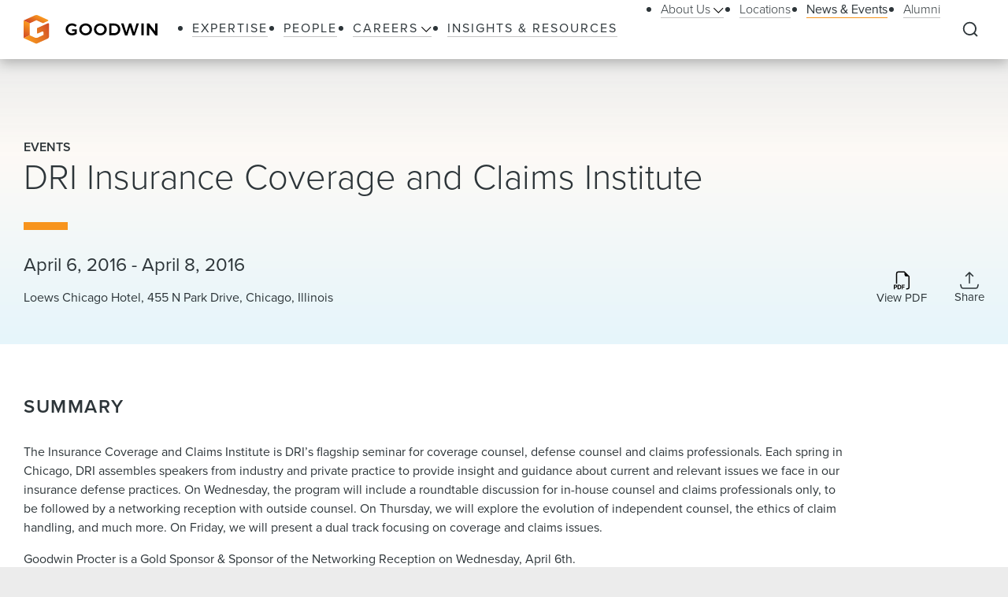

--- FILE ---
content_type: text/html; charset=utf-8
request_url: https://www.goodwinlaw.com/en/news-and-events/events/2016/04/dri-insurance-coverage-and-claims-institute
body_size: 19329
content:
<!DOCTYPE html><html lang="en"><head><meta charSet="utf-8"/><meta name="viewport" content="width=device-width, initial-scale=1.0"/><title>DRI Insurance Coverage and Claims Institute | News &amp; Events | Goodwin</title><meta name="title" content="DRI Insurance Coverage and Claims Institute | News &amp; Events | Goodwin"/><meta name="description" content=""/><meta name="keywords" content=""/><meta name="sectiontitle" content="News &amp; Events"/><meta name="pagetitle" content="DRI Insurance Coverage and Claims Institute"/><meta name="parsely-title" content="DRI Insurance Coverage and Claims Institute"/><meta name="parsely-link" content="https://www.goodwinlaw.com/en/news-and-events/events/2016/04/dri-insurance-coverage-and-claims-institute"/><meta name="parsely-type" content="post"/><meta name="parsely-pub-date" content="2016-04-06T05:00:00"/><meta name="parsely-section" content="News &amp; Events"/><meta property="og:url" content="https://www.goodwinlaw.com/en/news-and-events/events/2016/04/dri-insurance-coverage-and-claims-institute"/><meta property="og:type" content="website"/><meta property="og:title" content="DRI Insurance Coverage and Claims Institute | News &amp; Events | Goodwin"/><meta property="og:description"/><meta name="twitter:card" content="summary"/><meta name="twitter:site" content=""/><meta name="twitter:title" content="DRI Insurance Coverage and Claims Institute | News &amp; Events | Goodwin"/><meta name="twitter:description"/><link rel="canonical" href="https://www.goodwinlaw.com/en/news-and-events/events/2016/04/dri-insurance-coverage-and-claims-institute"/><link rel="icon" href="/favicon.ico" type="image/x-icon"/><script type="text/javascript">
                      function OptanonWrapper()
                      {
                        if(window.OnetrustActiveGroups !== undefined){
                          if(window.OnetrustActiveGroups.includes('C0003')){
                            window.clarity('consent');
                          }
                        }
                      }
                    </script><meta name="robots" content="index,follow"/><meta name="next-head-count" content="25"/><meta charSet="utf-8"/><meta http-equiv="X-UA-Compatible" content="IE=Edge"/><meta name="google-site-verification" content="LLI8nVV-urCWaM1W_XD0HIYK9SbG_E4UTJWklsp4e4Y"/><meta name="msvalidate.01" content="77d76cb02ff14e9087836416e0bfb117"/><link rel="shortcut icon" href="/favicon.ico?v=1.0.0" type="image/ico"/><link rel="preload preconnect stylesheet" as="style" href="https://use.typekit.net/kbh2lhe.css"/><link rel="preload" href="/_next/static/css/39c53d2377f9e8d7.css" as="style"/><link rel="stylesheet" href="/_next/static/css/39c53d2377f9e8d7.css" data-n-g=""/><link rel="preload" href="/_next/static/css/1193f259bbce8fdc.css" as="style"/><link rel="stylesheet" href="/_next/static/css/1193f259bbce8fdc.css" data-n-p=""/><link rel="preload" href="/_next/static/css/3dea39fc01276fc2.css" as="style"/><link rel="stylesheet" href="/_next/static/css/3dea39fc01276fc2.css" data-n-p=""/><noscript data-n-css=""></noscript><script defer="" nomodule="" src="/_next/static/chunks/polyfills-c67a75d1b6f99dc8.js"></script><script id="autoblock-script" src="https://cdn.cookielaw.org/consent/f7d99e4b-32a1-4876-9e73-e0f0fec8d4ef/OtAutoBlock.js" type="text/javascript" defer="" data-nscript="beforeInteractive"></script><script src="/_next/static/chunks/webpack-fc6d181d0fefb5d0.js" defer=""></script><script src="/_next/static/chunks/framework-a3f22c85e7cb17c7.js" defer=""></script><script src="/_next/static/chunks/main-4804df42d6400002.js" defer=""></script><script src="/_next/static/chunks/pages/_app-8a788c897449772b.js" defer=""></script><script src="/_next/static/chunks/29107295-f5d3d9a71e7e292a.js" defer=""></script><script src="/_next/static/chunks/94726e6d-b7246f97b28ee1c2.js" defer=""></script><script src="/_next/static/chunks/9266-2fdb3e23ad8e7e4c.js" defer=""></script><script src="/_next/static/chunks/33654-23b00ab42e505431.js" defer=""></script><script src="/_next/static/chunks/56726-23b5e5ea672654f4.js" defer=""></script><script src="/_next/static/chunks/pages/%5B%5B...path%5D%5D-10f4f4c26a5672be.js" defer=""></script><script src="/_next/static/Q3t_nL9E8Y9yjpap1xn75/_buildManifest.js" defer=""></script><script src="/_next/static/Q3t_nL9E8Y9yjpap1xn75/_ssgManifest.js" defer=""></script></head><body><noscript><iframe title="google tag manager seo company" src="https://www.googletagmanager.com/ns.html?id=GTM-K96BH8J" height="0" width="0" class="iframe-hidden"></iframe></noscript><div id="__next"><div><div><div class=""><div class="NavigationHeader_headerSpacer__F3Y9q"><div class="headroom-wrapper"><div style="position:relative;top:0;left:0;right:0;z-index:1;-webkit-transform:translate3D(0, 0, 0);-ms-transform:translate3D(0, 0, 0);transform:translate3D(0, 0, 0)" class="headroom headroom--unfixed"><header class="NavigationHeader_header__ewYmv"><div class="NavigationHeader_bar__8PatP"><a class="NavigationHeader_logoContainer__Yert_" href="/en"><img alt="Goodwin" class="NavigationHeader_logo__7aun2" src="/-/media/images/global/logo.svg?iar=0&amp;rev=2514cc06f0d94f10b50df7f134813beb&amp;hash=609B5595A0097F7FB6E7FA004D7CDF5E"/><span class="util__sr-only">Goodwin</span></a><div class="NavigationHeader_rightColumn__zDsCH"><div class="NavigationHeader_menu__FlwjU" tabindex="-1" id="global-Navigation" aria-label="Global Navigation" aria-hidden="true"><nav class="NavigationHeader_navigation__0Ko9e"><ul class="NavigationHeader_navigationLinks__4K9gz"><li class="NavigationHeader_navigationLinksItem__PJNfA"><a title="" target="" class="LinkButtonStyles_navLink__eIbbi" href="/en/expertise"><span>Expertise</span></a></li><li class="NavigationHeader_navigationLinksItem__PJNfA"><a title="" target="" class="LinkButtonStyles_navLink__eIbbi" href="/en/people"><span>People</span></a></li><li class="NavigationHeader_navigationLinksItem__PJNfA"><div class="NavigationHeader_subMenu__MbcFj"><a title="" target="" class="LinkButtonStyles_navLink__eIbbi NavigationHeader_menuButton__z8EIt" href="/en/careers-pages/careers"><span>Careers<svg viewBox="0 0 18 10" fill="inherit" xmlns="http://www.w3.org/2000/svg" class="svg LinkButtonStyles_menuArrow__mgvcn NavigationHeader_menuArrow__5WHxj"><path fill-rule="evenodd" clip-rule="evenodd" d="M7.575 8.657 0 1.082 1.082 0l7.575 7.575L16.232 0l1.083 1.082-7.576 7.575L8.658 9.74 7.575 8.657Z"></path></svg></span></a><div class="NavigationHeader_subMenuWrapper__VPchB"><ul class="NavigationHeader_subMenuLinks__bXGEd"><li class="NavigationHeader_subMenuLinksItem__U_xGz"><a title="" target="" class="LinkButtonStyles_navSecondaryLink__2llr5 NavigationHeader_submenuLink___SGwO" href="/en/careers-pages/legal-careers"><span>Legal</span></a></li><li class="NavigationHeader_subMenuLinksItem__U_xGz"><a title="" target="" class="LinkButtonStyles_navSecondaryLink__2llr5 NavigationHeader_submenuLink___SGwO" href="/en/careers-pages/paralegal-careers"><span>Paralegal</span></a></li><li class="NavigationHeader_subMenuLinksItem__U_xGz"><a title="" target="" class="LinkButtonStyles_navSecondaryLink__2llr5 NavigationHeader_submenuLink___SGwO" href="/en/careers-pages/science-advisor-careers"><span>Science Advisor</span></a></li><li class="NavigationHeader_subMenuLinksItem__U_xGz"><a title="" target="" class="LinkButtonStyles_navSecondaryLink__2llr5 NavigationHeader_submenuLink___SGwO" href="/en/careers-pages/global-operations-careers"><span>Global Operations Team</span></a></li></ul></div></div></li><li class="NavigationHeader_navigationLinksItem__PJNfA"><a title="" target="" class="LinkButtonStyles_navLink__eIbbi" href="/en/insights"><span>Insights &amp; Resources</span></a></li></ul><ul class="NavigationHeader_navigationLinks__4K9gz NavigationHeader_navigationSecondaryLinks__qxOXl"><li class="NavigationHeader_navigationLinksItem__PJNfA"><div class="NavigationHeader_subMenu__MbcFj"><a title="" target="" class="LinkButtonStyles_navSecondaryLink__2llr5 NavigationHeader_menuButton__z8EIt" href="/en/about/about-us"><span>About Us<svg viewBox="0 0 18 10" fill="inherit" xmlns="http://www.w3.org/2000/svg" class="svg LinkButtonStyles_menuArrow__mgvcn NavigationHeader_menuArrow__5WHxj"><path fill-rule="evenodd" clip-rule="evenodd" d="M7.575 8.657 0 1.082 1.082 0l7.575 7.575L16.232 0l1.083 1.082-7.576 7.575L8.658 9.74 7.575 8.657Z"></path></svg></span></a><div class="NavigationHeader_subMenuWrapper__VPchB"><ul class="NavigationHeader_subMenuLinks__bXGEd"><li class="NavigationHeader_subMenuLinksItem__U_xGz"><a href="https://www.goodwinlaw.com/en/about/about-us#our-story" class="LinkButtonStyles_navSecondaryLink__2llr5 NavigationHeader_submenuLink___SGwO" target=""><span>Our Story</span></a></li><li class="NavigationHeader_subMenuLinksItem__U_xGz"><a href="https://www.goodwinlaw.com/en/about/about-us#TGW" class="LinkButtonStyles_navSecondaryLink__2llr5 NavigationHeader_submenuLink___SGwO" target=""><span>The Goodwin Way</span></a></li><li class="NavigationHeader_subMenuLinksItem__U_xGz"><a title="" target="" class="LinkButtonStyles_navSecondaryLink__2llr5 NavigationHeader_submenuLink___SGwO" href="/en/about/opportunity-inclusion-belonging"><span>Opportunity, Inclusion, and Belonging</span></a></li><li class="NavigationHeader_subMenuLinksItem__U_xGz"><a title="" target="" class="LinkButtonStyles_navSecondaryLink__2llr5 NavigationHeader_submenuLink___SGwO" href="/en/about/pro-bono"><span>Pro Bono</span></a></li><li class="NavigationHeader_subMenuLinksItem__U_xGz"><a href="https://www.goodwinlaw.com/en/about/about-us#firm-leadership" class="LinkButtonStyles_navSecondaryLink__2llr5 NavigationHeader_submenuLink___SGwO" target=""><span>Firm Leadership</span></a></li></ul></div></div></li><li class="NavigationHeader_navigationLinksItem__PJNfA"><a title="" target="" class="LinkButtonStyles_navSecondaryLink__2llr5" href="/en/locations"><span>Locations</span></a></li><li class="NavigationHeader_navigationLinksItem__PJNfA"><a title="" target="" class="LinkButtonStyles_navSecondaryLink__2llr5 LinkButtonStyles_active__3m86N" href="/en/news-and-events"><span>News &amp; Events</span></a></li><li class="NavigationHeader_navigationLinksItem__PJNfA"><a title="" target="" class="LinkButtonStyles_navSecondaryLink__2llr5" href="/en/alumni"><span>Alumni</span></a></li></ul></nav></div><div class="NavigationHeader_searchControls__f8xg8"><button aria-controls="global-search" aria-expanded="false" aria-label="Expand to Perform Site Search" class="NavigationHeader_searchToggle__mGgVe"><svg viewBox="0 0 24 24" fill="inherit" xmlns="http://www.w3.org/2000/svg" class="svg NavigationHeader_searchIcon__Dxn7g Icon_strokeNone__rHIIs" role="presentation"><path fill-rule="evenodd" clip-rule="evenodd" d="M11.273 3.09a8.182 8.182 0 1 0 0 16.364 8.182 8.182 0 0 0 0-16.363Zm-7.328.855a10.364 10.364 0 0 1 15.39 13.84l4.164 4.172-1.544 1.541-4.162-4.17A10.364 10.364 0 0 1 3.945 3.945Z"></path></svg></button><button tabindex="-1" aria-controls="global-search" aria-label="Close Search Navigation" class="NavigationHeader_searchClose__eZ0uX NavigationHeader_hideToggle__vhl6V"><svg viewBox="0 0 21 20" fill="none" xmlns="http://www.w3.org/2000/svg" class="svg NavigationHeader_searchCloseIcon__1FSC7 Icon_strokeNone__rHIIs" role="presentation"><rect x="2" y="17" width="22" height="2" rx="1" transform="rotate(-45 2 17)" fill="inherit"></rect><rect x="3.414" y="1" width="22" height="2" rx="1" transform="rotate(45 3.414 1)" fill="inherit"></rect></svg></button></div></div><button aria-controls="global-navigation" tabindex="0" aria-expanded="false" aria-label="Close Navigation" class="NavigationHeader_mobileToggle__syjFe"><span class="NavigationHeader_hamburger__qv0dC"></span></button><div class="NavigationHeader_typeaheadMenu__jm6qL" tabindex="-1" role="search" id="global-search" aria-label="Global Search Panel" aria-hidden="true"><div class="CoveoStandaloneSearchBox_wrapper__ldYd7"></div><div class="NavigationHeader_opaqueLayer__voTBj"></div></div></div></header></div></div></div><div class="util__section InsightsInsightHeader_header__63Wic"><div class="SectionContainer_container__VZsD1"><div class="InsightsInsightHeader_body__1XPUs"><div class="InsightsInsightHeader_intro__rSax9"><div class="InsightsInsightHeader_heading__wG_Pk"><div><div class="InsightsInsightHeader_metaTag__CoFju">Events</div></div><h1 class="InsightsInsightHeader_title__dooHb"><div>DRI Insurance Coverage and Claims Institute</div></h1></div></div><div class="InsightsInsightHeader_columns__LG6EU"><div class="InsightsInsightHeader_columnLeft__aUSkK"><div><div class="type__h4">April 6, 2016 - April 8, 2016 </div><div class="InsightsInsightHeader_eventDetailsLocation__IiqQJ">Loews Chicago Hotel, 455 N Park Drive, Chicago, Illinois</div></div></div><div class="InsightsInsightHeader_columnRight__OP5Ds"><div class="InsightsInsightHeader_icons__EJI_h"><a aria-label="Download PDF" href="https://1npdf11.onenorth.com/pdfrenderer.svc/v1/abcpdf11/GetRenderedPdfByUrl/DRI-Insurance-Coverage-and-Claims-Institute.pdf/?url=https://www.goodwinlaw.com/pdf%2Fen%2Fnews-and-events%2Fevents%2F2016%2F04%2Fdri-insurance-coverage-and-claims-institute" target="_blank" rel="noreferrer" class="InsightsInsightHeader_iconBox__azmJC"><span class="Icon_iconBox__2O813"><svg viewBox="0 0 18 21" fill="inherit" xmlns="http://www.w3.org/2000/svg" class="svg Icon_icon__MF_Bx InsightsInsightHeader_icon__m150B Icon_strokeNone__rHIIs" role="presentation"><path fill-rule="evenodd" clip-rule="evenodd" d="M17.75 6.125V18a2.5 2.5 0 0 1-2.5 2.5H14v-1.25h1.25A1.25 1.25 0 0 0 16.5 18V6.125H14a1.875 1.875 0 0 1-1.875-1.875v-2.5H5.25A1.25 1.25 0 0 0 4 3v11.25H2.75V3A2.5 2.5 0 0 1 5.25.5h6.875l5.625 5.625Zm-15.5 9.188h-2v4.998h.989v-1.677h1.004c.358 0 .663-.072.915-.216.253-.147.447-.344.578-.593.136-.261.206-.552.201-.846 0-.313-.066-.595-.197-.846a1.47 1.47 0 0 0-.575-.597c-.25-.15-.554-.223-.915-.223Zm.681 1.666a.994.994 0 0 1-.106.475.718.718 0 0 1-.298.301.992.992 0 0 1-.468.103h-.824V16.1h.825c.272 0 .486.075.64.226.154.153.231.37.231.653Zm1.521-1.666v4.998h1.825c.502 0 .918-.1 1.248-.296.334-.2.595-.502.744-.861.162-.375.245-.828.245-1.355 0-.525-.082-.973-.245-1.344a1.782 1.782 0 0 0-.737-.85c-.33-.195-.748-.293-1.256-.293H4.452Zm.99.806h.703c.31 0 .563.062.761.19.207.135.362.334.443.567.098.252.147.565.147.941.004.25-.024.499-.085.74-.044.191-.128.37-.245.528a1 1 0 0 1-.417.315 1.621 1.621 0 0 1-.604.103h-.704v-3.384Zm4.678 2.204v1.988h-.987v-4.998h3.185v.816H10.12v1.396h2.008v.798H10.12Z"></path></svg><span class="Icon_iconLabel__41__I">View PDF</span></span></a><div class="ShareMenu_shareMenu__r8Dwm InsightsInsightHeader_share__NACQN"><button class="ShareMenu_shareMenuButton__jo_LZ" aria-controls="sharemenu" aria-expanded="false" aria-label="Collapse Share Links"><span class="Icon_iconBox__2O813"><svg viewBox="0 0 24 23" fill="none" xmlns="http://www.w3.org/2000/svg" class="svg Icon_icon__MF_Bx ShareMenu_iconShare__kp8KK Icon_fillNone__78zvD" role="presentation"><path d="m.889 17.056.69 2.76A2.222 2.222 0 0 0 3.734 21.5h16.532a2.223 2.223 0 0 0 2.155-1.683l.69-2.761M12 1.5v13.333V1.5Zm0 0L7.556 5.944 12 1.5Zm0 0 4.445 4.444L12 1.5Z" stroke="inherit" stroke-width="1.567" stroke-linecap="round" stroke-linejoin="round" fill="transparent"></path></svg><span class="Icon_iconLabel__41__I">Share</span></span></button><ul id="sharemenu" tabindex="-1" aria-hidden="true" class="ShareMenu_shareMenuOptions__bUYAJ ShareMenu_shareMenuOptionsOpenRightThenLeft___71vQ"><li class="ShareMenu_shareMenuOptionItem__g1qAm"><a href="https://www.linkedin.com/shareArticle?mini=true&amp;url=https://www.goodwinlaw.com/en/news-and-events/events/2016/04/dri-insurance-coverage-and-claims-institute" target="_blank" rel="noopener" aria-label="Share this page on LinkedIn"><svg viewBox="0 0 24 24" fill="inherit" xmlns="http://www.w3.org/2000/svg" class="svg ShareMenu_shareIcon__hzLec Icon_strokeNone__rHIIs" role="presentation"><path fill-rule="evenodd" clip-rule="evenodd" d="M9.429 8.969h3.714v1.85c.535-1.064 1.907-2.02 3.968-2.02 3.951 0 4.889 2.118 4.889 6.004V22h-4v-6.312c0-2.213-.535-3.461-1.897-3.461-1.889 0-2.674 1.345-2.674 3.46V22h-4V8.969ZM2.57 21.83h4V8.799h-4V21.83ZM7.143 4.55a2.53 2.53 0 0 1-.753 1.802 2.59 2.59 0 0 1-3.638.001A2.548 2.548 0 0 1 2 4.55c0-.677.27-1.325.753-1.803a2.583 2.583 0 0 1 3.637 0c.482.478.753 1.126.753 1.803Z"></path></svg></a></li><li class="ShareMenu_shareMenuOptionItem__g1qAm"><a href="https://www.facebook.com/sharer/sharer.php?u=https://www.goodwinlaw.com/en/news-and-events/events/2016/04/dri-insurance-coverage-and-claims-institute" target="_blank" rel="noopener" aria-label="Share this page on Facebook"><svg viewBox="0 0 13 21" fill="inherit" xmlns="http://www.w3.org/2000/svg" class="svg ShareMenu_shareIcon__hzLec Icon_strokeNone__rHIIs" role="presentation"><path d="m11.34 11.7.578-3.764H8.306V5.493c0-1.03.504-2.034 2.122-2.034h1.642V.254S10.58 0 9.155 0C6.181 0 4.236 1.803 4.236 5.067v2.869H.93V11.7h3.306v9.1h4.07v-9.1h3.034Z"></path></svg></a></li><li class="ShareMenu_shareMenuOptionItem__g1qAm"><a href="https://twitter.com/intent/tweet?url=https://www.goodwinlaw.com/en/news-and-events/events/2016/04/dri-insurance-coverage-and-claims-institute" target="_blank" rel="noopener" aria-label="this page on Twitter"><svg xmlns="http://www.w3.org/2000/svg" viewBox="0 0 512 512" class="svg ShareMenu_shareIcon__hzLec Icon_strokeNone__rHIIs" role="presentation"><path d="M389.2 48h70.6L305.6 224.2 487 464H345L233.7 318.6 106.5 464H35.8l164.9-188.5L26.8 48h145.6l100.5 132.9L389.2 48zm-24.8 373.8h39.1L151.1 88h-42l255.3 333.8z"></path></svg></a></li><li class="ShareMenu_shareMenuOptionItem__g1qAm"><a href="mailto:?body=https://www.goodwinlaw.com/en/news-and-events/events/2016/04/dri-insurance-coverage-and-claims-institute" target="_blank" rel="noopener" aria-label="Email this page"><svg viewBox="0 0 28 21" fill="inherit" xmlns="http://www.w3.org/2000/svg" class="svg ShareMenu_shareIcon__hzLec Icon_strokeNone__rHIIs" role="presentation"><path d="M26 .5H2a2 2 0 0 0-2 2v16a2 2 0 0 0 2 2h24a2 2 0 0 0 2-2v-16a2 2 0 0 0-2-2Zm-2.2 2L14 9.28 4.2 2.5h19.6ZM2 18.5V3.41l11.43 7.91a1 1 0 0 0 1.14 0L26 3.41V18.5H2Z"></path></svg></a></li></ul></div></div></div></div></div></div></div><main id="main-content" class="util__main-content"><div class="util__section util__section--padded InsightsEventDescription_flexibleContentCard__r6DKz"><div class="SectionContainer_container__VZsD1"><div class=""><div class=""><div class="RichTextReadMore_readMore__9fAoF"><h2 class="type__h2 type--spaced-md"><span>Summary</span></h2><div class="RichTextReadMore_copy__BeE_2"><div><div class="rich-text"><p>The Insurance Coverage and Claims Institute is DRI&rsquo;s flagship seminar for coverage counsel, defense counsel and claims professionals. Each spring in Chicago, DRI assembles speakers from industry and private practice to provide insight and guidance about current and relevant issues we face in our insurance defense practices. On Wednesday, the program will include a roundtable discussion for in-house counsel and claims professionals only, to be followed by a networking reception with outside counsel. On Thursday, we will explore the evolution of independent counsel, the ethics of claim handling, and much more. On Friday, we will present a dual track focusing on coverage and claims issues.</p>
<p> Goodwin Procter is a Gold Sponsor &amp; Sponsor of the Networking Reception on Wednesday, April 6th.</p>
<p>For more information, please visit the <a href="http://www.dri.org/Event/20160155" target="_blank">event website</a>.</p></div></div></div></div></div></div></div></div><div class="util__section util__section--padded util__section--page-footer BasicContentRelatedContentTabs_basicContentRelatedContentTabs__ChiAN"><div class="SectionContainer_container__VZsD1"><h2 class="type__h2 type--spaced-md">Related Content</h2><div class="BasicContentRelatedContentTabs_tablistScrollWrapper__z_Sdw"><div role="tablist" class="BasicContentRelatedContentTabs_tablist__wEJQr"><button role="tab" aria-controls="e8534937-d8aa-43ce-b96a-d6fb59b99ea8" aria-selected="true" class="LinkButtonStyles_primaryLink__0phNH BasicContentRelatedContentTabs_tabButton__6Cd0C LinkButtonStyles_active__3m86N">Insights &amp; Resources</button><button role="tab" aria-controls="c96f027a-0d2d-4ae8-9052-261643e6dedd" aria-selected="true" class="LinkButtonStyles_primaryLink__0phNH BasicContentRelatedContentTabs_tabButton__6Cd0C">News &amp; Events</button><button role="tab" aria-controls="fc89819f-7f4e-434f-a8c8-1a29c5e65803" aria-selected="true" class="LinkButtonStyles_primaryLink__0phNH BasicContentRelatedContentTabs_tabButton__6Cd0C">Practices</button></div></div><div class="BasicContentRelatedContentTabs_panels__83IVV"><div class="InsightsInsightsAndResourcesTab_tabPanel__H9Qc7 tabPanel InsightsInsightsAndResourcesTab_tabPanelActive__tJ9ih" role="tabpanel" aria-hidden="false" id="e8534937-d8aa-43ce-b96a-d6fb59b99ea8"><ul class="InsightsInsightsAndResourcesTab_grid__KIL9J"><li class="InsightsInsightsAndResourcesTab_gridItem__kb1E3"><a target="_self" class="Tile_tile__bVU6D" href="/en/insights/newsletters/2025/12/newsletters-practices-pca-roundup-121825"><div class="Tile_tileBody__OfDWm"><div class="Tile_tileIconBoxLeft__ohzrK"><svg viewBox="0 0 70 86" fill="inherit" xmlns="http://www.w3.org/2000/svg" class="svg Tile_tileIcon__WngOt Icon_strokeNone__rHIIs" role="presentation"><path d="M17.5 70.66c-.75 0-1.25.425-1.25 1.063 0 .639.5 1.064 1.25 1.064h15c.75 0 1.25-.425 1.25-1.064 0-.638-.5-1.063-1.25-1.063h-15ZM40 65.34c0-.638-.5-1.063-1.25-1.063H17.5c-.75 0-1.25.425-1.25 1.063 0 .639.5 1.064 1.25 1.064h21.25c.75 0 1.25-.425 1.25-1.064ZM53.75 58.958c0-.639-.5-1.064-1.25-1.064h-35c-.75 0-1.25.425-1.25 1.064 0 .638.5 1.063 1.25 1.063h35c.75 0 1.25-.425 1.25-1.063ZM52.5 51.51h-35c-.75 0-1.25.426-1.25 1.065 0 .638.5 1.063 1.25 1.063h35c.75 0 1.25-.425 1.25-1.063 0-.639-.5-1.064-1.25-1.064ZM20 15.34V6.83c0-.638-.5-1.064-1.25-1.064s-1.25.426-1.25 1.064v7.447H8.75c-.75 0-1.25.425-1.25 1.064 0 .638.5 1.063 1.25 1.063h10c.75 0 1.25-.425 1.25-1.063Z"></path><path d="M61.25.447H17L.375 14.596c-.25.213-.375.532-.375.85v62.66c0 4.15 3.875 7.447 8.75 7.447h60c.75 0 1.25-.425 1.25-1.064V7.894c0-4.15-3.875-7.447-8.75-7.447ZM2.5 78.107V15.765L18 2.575h43.25c3.5 0 6.25 2.34 6.25 5.319v75.532H8.75c-3.5 0-6.25-2.34-6.25-5.32Z"></path><path d="M52.5 32.362h-35c-.75 0-1.25.425-1.25 1.064 0 .638.5 1.063 1.25 1.063h35c.75 0 1.25-.425 1.25-1.063 0-.639-.5-1.064-1.25-1.064ZM53.75 46.191c0-.638-.5-1.063-1.25-1.063h-35c-.75 0-1.25.425-1.25 1.063 0 .639.5 1.064 1.25 1.064h35c.75 0 1.25-.425 1.25-1.064ZM52.5 25.979h-35c-.75 0-1.25.425-1.25 1.064 0 .638.5 1.063 1.25 1.063h35c.75 0 1.25-.425 1.25-1.063 0-.639-.5-1.064-1.25-1.064ZM52.5 38.745h-35c-.75 0-1.25.425-1.25 1.064 0 .638.5 1.063 1.25 1.063h35c.75 0 1.25-.425 1.25-1.063 0-.639-.5-1.064-1.25-1.064Z"></path></svg></div><div class="Tile_tileCopy__ukICT"><div class="Tile_tileMetaInfo__s7_gU"><span class="Tile_tileMeta__I8z1v">Newsletters</span></div><div class="Tile_tileMetaInfo__s7_gU"><span class="Tile_tileMeta__I8z1v">December 5, 2025 - December 18, 2025</span></div><div class="Tile_tileHeading__546YF"><h3 class="type__h5">Trump Administration Issues Executive Order Aiming to Curb Influence of Proxy Advisory Firms</h3></div></div><div class="Tile_tileIconBoxRight__O2sre"><svg viewBox="0 0 30 30" fill="inherit" xmlns="http://www.w3.org/2000/svg" class="svg Tile_iconInternal__UXMsg" role="presentation"><path d="M22.207 16.207a1 1 0 0 0 0-1.414l-6.364-6.364a1 1 0 1 0-1.414 1.414l5.657 5.657-5.657 5.657a1 1 0 0 0 1.414 1.414l6.364-6.364ZM7.5 16.5h14v-2h-14v2Z"></path><circle fill="none" cx="15" cy="15" r="14.231"></circle></svg></div></div></a></li><li class="InsightsInsightsAndResourcesTab_gridItem__kb1E3"><a target="_self" class="Tile_tile__bVU6D" href="/en/insights/publications/2025/12/insights-practices-bcl-the-delaware-question"><div class="Tile_tileBody__OfDWm"><div class="Tile_tileIconBoxLeft__ohzrK"><svg viewBox="0 0 70 86" fill="inherit" xmlns="http://www.w3.org/2000/svg" class="svg Tile_tileIcon__WngOt Icon_strokeNone__rHIIs" role="presentation"><path d="M17.5 70.66c-.75 0-1.25.425-1.25 1.063 0 .639.5 1.064 1.25 1.064h15c.75 0 1.25-.425 1.25-1.064 0-.638-.5-1.063-1.25-1.063h-15ZM40 65.34c0-.638-.5-1.063-1.25-1.063H17.5c-.75 0-1.25.425-1.25 1.063 0 .639.5 1.064 1.25 1.064h21.25c.75 0 1.25-.425 1.25-1.064ZM53.75 58.958c0-.639-.5-1.064-1.25-1.064h-35c-.75 0-1.25.425-1.25 1.064 0 .638.5 1.063 1.25 1.063h35c.75 0 1.25-.425 1.25-1.063ZM52.5 51.51h-35c-.75 0-1.25.426-1.25 1.065 0 .638.5 1.063 1.25 1.063h35c.75 0 1.25-.425 1.25-1.063 0-.639-.5-1.064-1.25-1.064ZM20 15.34V6.83c0-.638-.5-1.064-1.25-1.064s-1.25.426-1.25 1.064v7.447H8.75c-.75 0-1.25.425-1.25 1.064 0 .638.5 1.063 1.25 1.063h10c.75 0 1.25-.425 1.25-1.063Z"></path><path d="M61.25.447H17L.375 14.596c-.25.213-.375.532-.375.85v62.66c0 4.15 3.875 7.447 8.75 7.447h60c.75 0 1.25-.425 1.25-1.064V7.894c0-4.15-3.875-7.447-8.75-7.447ZM2.5 78.107V15.765L18 2.575h43.25c3.5 0 6.25 2.34 6.25 5.319v75.532H8.75c-3.5 0-6.25-2.34-6.25-5.32Z"></path><path d="M52.5 32.362h-35c-.75 0-1.25.425-1.25 1.064 0 .638.5 1.063 1.25 1.063h35c.75 0 1.25-.425 1.25-1.063 0-.639-.5-1.064-1.25-1.064ZM53.75 46.191c0-.638-.5-1.063-1.25-1.063h-35c-.75 0-1.25.425-1.25 1.063 0 .639.5 1.064 1.25 1.064h35c.75 0 1.25-.425 1.25-1.064ZM52.5 25.979h-35c-.75 0-1.25.425-1.25 1.064 0 .638.5 1.063 1.25 1.063h35c.75 0 1.25-.425 1.25-1.063 0-.639-.5-1.064-1.25-1.064ZM52.5 38.745h-35c-.75 0-1.25.425-1.25 1.064 0 .638.5 1.063 1.25 1.063h35c.75 0 1.25-.425 1.25-1.063 0-.639-.5-1.064-1.25-1.064Z"></path></svg></div><div class="Tile_tileCopy__ukICT"><div class="Tile_tileMetaInfo__s7_gU"><span class="Tile_tileMeta__I8z1v">Forces of Law 2026</span></div><div class="Tile_tileMetaInfo__s7_gU"><span class="Tile_tileMeta__I8z1v">December 10, 2025</span></div><div class="Tile_tileHeading__546YF"><h3 class="type__h5">The Delaware Question</h3></div></div><div class="Tile_tileIconBoxRight__O2sre"><svg viewBox="0 0 30 30" fill="inherit" xmlns="http://www.w3.org/2000/svg" class="svg Tile_iconInternal__UXMsg" role="presentation"><path d="M22.207 16.207a1 1 0 0 0 0-1.414l-6.364-6.364a1 1 0 1 0-1.414 1.414l5.657 5.657-5.657 5.657a1 1 0 0 0 1.414 1.414l6.364-6.364ZM7.5 16.5h14v-2h-14v2Z"></path><circle fill="none" cx="15" cy="15" r="14.231"></circle></svg></div></div></a></li><li class="InsightsInsightsAndResourcesTab_gridItem__kb1E3"><a target="_self" class="Tile_tile__bVU6D" href="/en/insights/publications/2025/12/insights-technology-cldr-mass-arbitration-the-risk-lurking-in-consumer-agreements"><div class="Tile_tileBody__OfDWm"><div class="Tile_tileIconBoxLeft__ohzrK"><svg viewBox="0 0 70 86" fill="inherit" xmlns="http://www.w3.org/2000/svg" class="svg Tile_tileIcon__WngOt Icon_strokeNone__rHIIs" role="presentation"><path d="M17.5 70.66c-.75 0-1.25.425-1.25 1.063 0 .639.5 1.064 1.25 1.064h15c.75 0 1.25-.425 1.25-1.064 0-.638-.5-1.063-1.25-1.063h-15ZM40 65.34c0-.638-.5-1.063-1.25-1.063H17.5c-.75 0-1.25.425-1.25 1.063 0 .639.5 1.064 1.25 1.064h21.25c.75 0 1.25-.425 1.25-1.064ZM53.75 58.958c0-.639-.5-1.064-1.25-1.064h-35c-.75 0-1.25.425-1.25 1.064 0 .638.5 1.063 1.25 1.063h35c.75 0 1.25-.425 1.25-1.063ZM52.5 51.51h-35c-.75 0-1.25.426-1.25 1.065 0 .638.5 1.063 1.25 1.063h35c.75 0 1.25-.425 1.25-1.063 0-.639-.5-1.064-1.25-1.064ZM20 15.34V6.83c0-.638-.5-1.064-1.25-1.064s-1.25.426-1.25 1.064v7.447H8.75c-.75 0-1.25.425-1.25 1.064 0 .638.5 1.063 1.25 1.063h10c.75 0 1.25-.425 1.25-1.063Z"></path><path d="M61.25.447H17L.375 14.596c-.25.213-.375.532-.375.85v62.66c0 4.15 3.875 7.447 8.75 7.447h60c.75 0 1.25-.425 1.25-1.064V7.894c0-4.15-3.875-7.447-8.75-7.447ZM2.5 78.107V15.765L18 2.575h43.25c3.5 0 6.25 2.34 6.25 5.319v75.532H8.75c-3.5 0-6.25-2.34-6.25-5.32Z"></path><path d="M52.5 32.362h-35c-.75 0-1.25.425-1.25 1.064 0 .638.5 1.063 1.25 1.063h35c.75 0 1.25-.425 1.25-1.063 0-.639-.5-1.064-1.25-1.064ZM53.75 46.191c0-.638-.5-1.063-1.25-1.063h-35c-.75 0-1.25.425-1.25 1.063 0 .639.5 1.064 1.25 1.064h35c.75 0 1.25-.425 1.25-1.064ZM52.5 25.979h-35c-.75 0-1.25.425-1.25 1.064 0 .638.5 1.063 1.25 1.063h35c.75 0 1.25-.425 1.25-1.063 0-.639-.5-1.064-1.25-1.064ZM52.5 38.745h-35c-.75 0-1.25.425-1.25 1.064 0 .638.5 1.063 1.25 1.063h35c.75 0 1.25-.425 1.25-1.063 0-.639-.5-1.064-1.25-1.064Z"></path></svg></div><div class="Tile_tileCopy__ukICT"><div class="Tile_tileMetaInfo__s7_gU"><span class="Tile_tileMeta__I8z1v">Forces of Law 2026</span></div><div class="Tile_tileMetaInfo__s7_gU"><span class="Tile_tileMeta__I8z1v">December 10, 2025</span></div><div class="Tile_tileHeading__546YF"><h3 class="type__h5">Mass Arbitration: The Risk Lurking in Consumer Agreements</h3></div></div><div class="Tile_tileIconBoxRight__O2sre"><svg viewBox="0 0 30 30" fill="inherit" xmlns="http://www.w3.org/2000/svg" class="svg Tile_iconInternal__UXMsg" role="presentation"><path d="M22.207 16.207a1 1 0 0 0 0-1.414l-6.364-6.364a1 1 0 1 0-1.414 1.414l5.657 5.657-5.657 5.657a1 1 0 0 0 1.414 1.414l6.364-6.364ZM7.5 16.5h14v-2h-14v2Z"></path><circle fill="none" cx="15" cy="15" r="14.231"></circle></svg></div></div></a></li><li class="InsightsInsightsAndResourcesTab_gridItem__kb1E3"><a target="_self" class="Tile_tile__bVU6D" href="/en/insights/newsletters/2025/12/newsletters-practices-pca-roundup-120425"><div class="Tile_tileBody__OfDWm"><div class="Tile_tileIconBoxLeft__ohzrK"><svg viewBox="0 0 70 86" fill="inherit" xmlns="http://www.w3.org/2000/svg" class="svg Tile_tileIcon__WngOt Icon_strokeNone__rHIIs" role="presentation"><path d="M17.5 70.66c-.75 0-1.25.425-1.25 1.063 0 .639.5 1.064 1.25 1.064h15c.75 0 1.25-.425 1.25-1.064 0-.638-.5-1.063-1.25-1.063h-15ZM40 65.34c0-.638-.5-1.063-1.25-1.063H17.5c-.75 0-1.25.425-1.25 1.063 0 .639.5 1.064 1.25 1.064h21.25c.75 0 1.25-.425 1.25-1.064ZM53.75 58.958c0-.639-.5-1.064-1.25-1.064h-35c-.75 0-1.25.425-1.25 1.064 0 .638.5 1.063 1.25 1.063h35c.75 0 1.25-.425 1.25-1.063ZM52.5 51.51h-35c-.75 0-1.25.426-1.25 1.065 0 .638.5 1.063 1.25 1.063h35c.75 0 1.25-.425 1.25-1.063 0-.639-.5-1.064-1.25-1.064ZM20 15.34V6.83c0-.638-.5-1.064-1.25-1.064s-1.25.426-1.25 1.064v7.447H8.75c-.75 0-1.25.425-1.25 1.064 0 .638.5 1.063 1.25 1.063h10c.75 0 1.25-.425 1.25-1.063Z"></path><path d="M61.25.447H17L.375 14.596c-.25.213-.375.532-.375.85v62.66c0 4.15 3.875 7.447 8.75 7.447h60c.75 0 1.25-.425 1.25-1.064V7.894c0-4.15-3.875-7.447-8.75-7.447ZM2.5 78.107V15.765L18 2.575h43.25c3.5 0 6.25 2.34 6.25 5.319v75.532H8.75c-3.5 0-6.25-2.34-6.25-5.32Z"></path><path d="M52.5 32.362h-35c-.75 0-1.25.425-1.25 1.064 0 .638.5 1.063 1.25 1.063h35c.75 0 1.25-.425 1.25-1.063 0-.639-.5-1.064-1.25-1.064ZM53.75 46.191c0-.638-.5-1.063-1.25-1.063h-35c-.75 0-1.25.425-1.25 1.063 0 .639.5 1.064 1.25 1.064h35c.75 0 1.25-.425 1.25-1.064ZM52.5 25.979h-35c-.75 0-1.25.425-1.25 1.064 0 .638.5 1.063 1.25 1.063h35c.75 0 1.25-.425 1.25-1.063 0-.639-.5-1.064-1.25-1.064ZM52.5 38.745h-35c-.75 0-1.25.425-1.25 1.064 0 .638.5 1.063 1.25 1.063h35c.75 0 1.25-.425 1.25-1.063 0-.639-.5-1.064-1.25-1.064Z"></path></svg></div><div class="Tile_tileCopy__ukICT"><div class="Tile_tileMetaInfo__s7_gU"><span class="Tile_tileMeta__I8z1v">Newsletters</span></div><div class="Tile_tileMetaInfo__s7_gU"><span class="Tile_tileMeta__I8z1v">November 15, 2025 - December 4, 2025</span></div><div class="Tile_tileHeading__546YF"><h3 class="type__h5">ISS Announces Benchmark Policy Update for 2026</h3></div></div><div class="Tile_tileIconBoxRight__O2sre"><svg viewBox="0 0 30 30" fill="inherit" xmlns="http://www.w3.org/2000/svg" class="svg Tile_iconInternal__UXMsg" role="presentation"><path d="M22.207 16.207a1 1 0 0 0 0-1.414l-6.364-6.364a1 1 0 1 0-1.414 1.414l5.657 5.657-5.657 5.657a1 1 0 0 0 1.414 1.414l6.364-6.364ZM7.5 16.5h14v-2h-14v2Z"></path><circle fill="none" cx="15" cy="15" r="14.231"></circle></svg></div></div></a></li><li class="InsightsInsightsAndResourcesTab_gridItem__kb1E3"><a target="_self" class="Tile_tile__bVU6D" href="/en/insights/newsletters/2025/11/newsletters-practices-pca-roundup-111425"><div class="Tile_tileBody__OfDWm"><div class="Tile_tileIconBoxLeft__ohzrK"><svg viewBox="0 0 70 86" fill="inherit" xmlns="http://www.w3.org/2000/svg" class="svg Tile_tileIcon__WngOt Icon_strokeNone__rHIIs" role="presentation"><path d="M17.5 70.66c-.75 0-1.25.425-1.25 1.063 0 .639.5 1.064 1.25 1.064h15c.75 0 1.25-.425 1.25-1.064 0-.638-.5-1.063-1.25-1.063h-15ZM40 65.34c0-.638-.5-1.063-1.25-1.063H17.5c-.75 0-1.25.425-1.25 1.063 0 .639.5 1.064 1.25 1.064h21.25c.75 0 1.25-.425 1.25-1.064ZM53.75 58.958c0-.639-.5-1.064-1.25-1.064h-35c-.75 0-1.25.425-1.25 1.064 0 .638.5 1.063 1.25 1.063h35c.75 0 1.25-.425 1.25-1.063ZM52.5 51.51h-35c-.75 0-1.25.426-1.25 1.065 0 .638.5 1.063 1.25 1.063h35c.75 0 1.25-.425 1.25-1.063 0-.639-.5-1.064-1.25-1.064ZM20 15.34V6.83c0-.638-.5-1.064-1.25-1.064s-1.25.426-1.25 1.064v7.447H8.75c-.75 0-1.25.425-1.25 1.064 0 .638.5 1.063 1.25 1.063h10c.75 0 1.25-.425 1.25-1.063Z"></path><path d="M61.25.447H17L.375 14.596c-.25.213-.375.532-.375.85v62.66c0 4.15 3.875 7.447 8.75 7.447h60c.75 0 1.25-.425 1.25-1.064V7.894c0-4.15-3.875-7.447-8.75-7.447ZM2.5 78.107V15.765L18 2.575h43.25c3.5 0 6.25 2.34 6.25 5.319v75.532H8.75c-3.5 0-6.25-2.34-6.25-5.32Z"></path><path d="M52.5 32.362h-35c-.75 0-1.25.425-1.25 1.064 0 .638.5 1.063 1.25 1.063h35c.75 0 1.25-.425 1.25-1.063 0-.639-.5-1.064-1.25-1.064ZM53.75 46.191c0-.638-.5-1.063-1.25-1.063h-35c-.75 0-1.25.425-1.25 1.063 0 .639.5 1.064 1.25 1.064h35c.75 0 1.25-.425 1.25-1.064ZM52.5 25.979h-35c-.75 0-1.25.425-1.25 1.064 0 .638.5 1.063 1.25 1.063h35c.75 0 1.25-.425 1.25-1.063 0-.639-.5-1.064-1.25-1.064ZM52.5 38.745h-35c-.75 0-1.25.425-1.25 1.064 0 .638.5 1.063 1.25 1.063h35c.75 0 1.25-.425 1.25-1.063 0-.639-.5-1.064-1.25-1.064Z"></path></svg></div><div class="Tile_tileCopy__ukICT"><div class="Tile_tileMetaInfo__s7_gU"><span class="Tile_tileMeta__I8z1v">Newsletters</span></div><div class="Tile_tileMetaInfo__s7_gU"><span class="Tile_tileMeta__I8z1v">November 1, 2025 - November 14, 2025</span></div><div class="Tile_tileHeading__546YF"><h3 class="type__h5">SEC’s Division of Corporation Finance Provides Post-Shutdown Guidance</h3></div></div><div class="Tile_tileIconBoxRight__O2sre"><svg viewBox="0 0 30 30" fill="inherit" xmlns="http://www.w3.org/2000/svg" class="svg Tile_iconInternal__UXMsg" role="presentation"><path d="M22.207 16.207a1 1 0 0 0 0-1.414l-6.364-6.364a1 1 0 1 0-1.414 1.414l5.657 5.657-5.657 5.657a1 1 0 0 0 1.414 1.414l6.364-6.364ZM7.5 16.5h14v-2h-14v2Z"></path><circle fill="none" cx="15" cy="15" r="14.231"></circle></svg></div></div></a></li><li class="InsightsInsightsAndResourcesTab_gridItem__kb1E3"><a target="_self" class="Tile_tile__bVU6D" href="/en/insights/newsletters/2025/10/newsletters-practices-pca-roundup-103025"><div class="Tile_tileBody__OfDWm"><div class="Tile_tileIconBoxLeft__ohzrK"><svg viewBox="0 0 70 86" fill="inherit" xmlns="http://www.w3.org/2000/svg" class="svg Tile_tileIcon__WngOt Icon_strokeNone__rHIIs" role="presentation"><path d="M17.5 70.66c-.75 0-1.25.425-1.25 1.063 0 .639.5 1.064 1.25 1.064h15c.75 0 1.25-.425 1.25-1.064 0-.638-.5-1.063-1.25-1.063h-15ZM40 65.34c0-.638-.5-1.063-1.25-1.063H17.5c-.75 0-1.25.425-1.25 1.063 0 .639.5 1.064 1.25 1.064h21.25c.75 0 1.25-.425 1.25-1.064ZM53.75 58.958c0-.639-.5-1.064-1.25-1.064h-35c-.75 0-1.25.425-1.25 1.064 0 .638.5 1.063 1.25 1.063h35c.75 0 1.25-.425 1.25-1.063ZM52.5 51.51h-35c-.75 0-1.25.426-1.25 1.065 0 .638.5 1.063 1.25 1.063h35c.75 0 1.25-.425 1.25-1.063 0-.639-.5-1.064-1.25-1.064ZM20 15.34V6.83c0-.638-.5-1.064-1.25-1.064s-1.25.426-1.25 1.064v7.447H8.75c-.75 0-1.25.425-1.25 1.064 0 .638.5 1.063 1.25 1.063h10c.75 0 1.25-.425 1.25-1.063Z"></path><path d="M61.25.447H17L.375 14.596c-.25.213-.375.532-.375.85v62.66c0 4.15 3.875 7.447 8.75 7.447h60c.75 0 1.25-.425 1.25-1.064V7.894c0-4.15-3.875-7.447-8.75-7.447ZM2.5 78.107V15.765L18 2.575h43.25c3.5 0 6.25 2.34 6.25 5.319v75.532H8.75c-3.5 0-6.25-2.34-6.25-5.32Z"></path><path d="M52.5 32.362h-35c-.75 0-1.25.425-1.25 1.064 0 .638.5 1.063 1.25 1.063h35c.75 0 1.25-.425 1.25-1.063 0-.639-.5-1.064-1.25-1.064ZM53.75 46.191c0-.638-.5-1.063-1.25-1.063h-35c-.75 0-1.25.425-1.25 1.063 0 .639.5 1.064 1.25 1.064h35c.75 0 1.25-.425 1.25-1.064ZM52.5 25.979h-35c-.75 0-1.25.425-1.25 1.064 0 .638.5 1.063 1.25 1.063h35c.75 0 1.25-.425 1.25-1.063 0-.639-.5-1.064-1.25-1.064ZM52.5 38.745h-35c-.75 0-1.25.425-1.25 1.064 0 .638.5 1.063 1.25 1.063h35c.75 0 1.25-.425 1.25-1.063 0-.639-.5-1.064-1.25-1.064Z"></path></svg></div><div class="Tile_tileCopy__ukICT"><div class="Tile_tileMetaInfo__s7_gU"><span class="Tile_tileMeta__I8z1v">Newsletters</span></div><div class="Tile_tileMetaInfo__s7_gU"><span class="Tile_tileMeta__I8z1v">October 17, 2025 – October 30, 2025</span></div><div class="Tile_tileHeading__546YF"><h3 class="type__h5">California Air Resources Board Posts Draft Scope 1 and 2 GHG Reporting Template</h3></div></div><div class="Tile_tileIconBoxRight__O2sre"><svg viewBox="0 0 30 30" fill="inherit" xmlns="http://www.w3.org/2000/svg" class="svg Tile_iconInternal__UXMsg" role="presentation"><path d="M22.207 16.207a1 1 0 0 0 0-1.414l-6.364-6.364a1 1 0 1 0-1.414 1.414l5.657 5.657-5.657 5.657a1 1 0 0 0 1.414 1.414l6.364-6.364ZM7.5 16.5h14v-2h-14v2Z"></path><circle fill="none" cx="15" cy="15" r="14.231"></circle></svg></div></div></a></li><li class="InsightsInsightsAndResourcesTab_gridItem__kb1E3"><a target="_self" class="Tile_tile__bVU6D" href="/en/insights/newsletters/2025/10/newsletters-practices-pca-roundup-101625"><div class="Tile_tileBody__OfDWm"><div class="Tile_tileIconBoxLeft__ohzrK"><svg viewBox="0 0 70 86" fill="inherit" xmlns="http://www.w3.org/2000/svg" class="svg Tile_tileIcon__WngOt Icon_strokeNone__rHIIs" role="presentation"><path d="M17.5 70.66c-.75 0-1.25.425-1.25 1.063 0 .639.5 1.064 1.25 1.064h15c.75 0 1.25-.425 1.25-1.064 0-.638-.5-1.063-1.25-1.063h-15ZM40 65.34c0-.638-.5-1.063-1.25-1.063H17.5c-.75 0-1.25.425-1.25 1.063 0 .639.5 1.064 1.25 1.064h21.25c.75 0 1.25-.425 1.25-1.064ZM53.75 58.958c0-.639-.5-1.064-1.25-1.064h-35c-.75 0-1.25.425-1.25 1.064 0 .638.5 1.063 1.25 1.063h35c.75 0 1.25-.425 1.25-1.063ZM52.5 51.51h-35c-.75 0-1.25.426-1.25 1.065 0 .638.5 1.063 1.25 1.063h35c.75 0 1.25-.425 1.25-1.063 0-.639-.5-1.064-1.25-1.064ZM20 15.34V6.83c0-.638-.5-1.064-1.25-1.064s-1.25.426-1.25 1.064v7.447H8.75c-.75 0-1.25.425-1.25 1.064 0 .638.5 1.063 1.25 1.063h10c.75 0 1.25-.425 1.25-1.063Z"></path><path d="M61.25.447H17L.375 14.596c-.25.213-.375.532-.375.85v62.66c0 4.15 3.875 7.447 8.75 7.447h60c.75 0 1.25-.425 1.25-1.064V7.894c0-4.15-3.875-7.447-8.75-7.447ZM2.5 78.107V15.765L18 2.575h43.25c3.5 0 6.25 2.34 6.25 5.319v75.532H8.75c-3.5 0-6.25-2.34-6.25-5.32Z"></path><path d="M52.5 32.362h-35c-.75 0-1.25.425-1.25 1.064 0 .638.5 1.063 1.25 1.063h35c.75 0 1.25-.425 1.25-1.063 0-.639-.5-1.064-1.25-1.064ZM53.75 46.191c0-.638-.5-1.063-1.25-1.063h-35c-.75 0-1.25.425-1.25 1.063 0 .639.5 1.064 1.25 1.064h35c.75 0 1.25-.425 1.25-1.064ZM52.5 25.979h-35c-.75 0-1.25.425-1.25 1.064 0 .638.5 1.063 1.25 1.063h35c.75 0 1.25-.425 1.25-1.063 0-.639-.5-1.064-1.25-1.064ZM52.5 38.745h-35c-.75 0-1.25.425-1.25 1.064 0 .638.5 1.063 1.25 1.063h35c.75 0 1.25-.425 1.25-1.063 0-.639-.5-1.064-1.25-1.064Z"></path></svg></div><div class="Tile_tileCopy__ukICT"><div class="Tile_tileMetaInfo__s7_gU"><span class="Tile_tileMeta__I8z1v">Newsletters</span></div><div class="Tile_tileMetaInfo__s7_gU"><span class="Tile_tileMeta__I8z1v">October 3, 2025 - October 16, 2025</span></div><div class="Tile_tileHeading__546YF"><h3 class="type__h5">SEC Chairman Vows to Make IPOs Great Again</h3></div></div><div class="Tile_tileIconBoxRight__O2sre"><svg viewBox="0 0 30 30" fill="inherit" xmlns="http://www.w3.org/2000/svg" class="svg Tile_iconInternal__UXMsg" role="presentation"><path d="M22.207 16.207a1 1 0 0 0 0-1.414l-6.364-6.364a1 1 0 1 0-1.414 1.414l5.657 5.657-5.657 5.657a1 1 0 0 0 1.414 1.414l6.364-6.364ZM7.5 16.5h14v-2h-14v2Z"></path><circle fill="none" cx="15" cy="15" r="14.231"></circle></svg></div></div></a></li><li class="InsightsInsightsAndResourcesTab_gridItem__kb1E3"><a target="_self" class="Tile_tile__bVU6D" href="/en/insights/newsletters/2025/10/newsletters-practices-pca-roundup-100225"><div class="Tile_tileBody__OfDWm"><div class="Tile_tileIconBoxLeft__ohzrK"><svg viewBox="0 0 70 86" fill="inherit" xmlns="http://www.w3.org/2000/svg" class="svg Tile_tileIcon__WngOt Icon_strokeNone__rHIIs" role="presentation"><path d="M17.5 70.66c-.75 0-1.25.425-1.25 1.063 0 .639.5 1.064 1.25 1.064h15c.75 0 1.25-.425 1.25-1.064 0-.638-.5-1.063-1.25-1.063h-15ZM40 65.34c0-.638-.5-1.063-1.25-1.063H17.5c-.75 0-1.25.425-1.25 1.063 0 .639.5 1.064 1.25 1.064h21.25c.75 0 1.25-.425 1.25-1.064ZM53.75 58.958c0-.639-.5-1.064-1.25-1.064h-35c-.75 0-1.25.425-1.25 1.064 0 .638.5 1.063 1.25 1.063h35c.75 0 1.25-.425 1.25-1.063ZM52.5 51.51h-35c-.75 0-1.25.426-1.25 1.065 0 .638.5 1.063 1.25 1.063h35c.75 0 1.25-.425 1.25-1.063 0-.639-.5-1.064-1.25-1.064ZM20 15.34V6.83c0-.638-.5-1.064-1.25-1.064s-1.25.426-1.25 1.064v7.447H8.75c-.75 0-1.25.425-1.25 1.064 0 .638.5 1.063 1.25 1.063h10c.75 0 1.25-.425 1.25-1.063Z"></path><path d="M61.25.447H17L.375 14.596c-.25.213-.375.532-.375.85v62.66c0 4.15 3.875 7.447 8.75 7.447h60c.75 0 1.25-.425 1.25-1.064V7.894c0-4.15-3.875-7.447-8.75-7.447ZM2.5 78.107V15.765L18 2.575h43.25c3.5 0 6.25 2.34 6.25 5.319v75.532H8.75c-3.5 0-6.25-2.34-6.25-5.32Z"></path><path d="M52.5 32.362h-35c-.75 0-1.25.425-1.25 1.064 0 .638.5 1.063 1.25 1.063h35c.75 0 1.25-.425 1.25-1.063 0-.639-.5-1.064-1.25-1.064ZM53.75 46.191c0-.638-.5-1.063-1.25-1.063h-35c-.75 0-1.25.425-1.25 1.063 0 .639.5 1.064 1.25 1.064h35c.75 0 1.25-.425 1.25-1.064ZM52.5 25.979h-35c-.75 0-1.25.425-1.25 1.064 0 .638.5 1.063 1.25 1.063h35c.75 0 1.25-.425 1.25-1.063 0-.639-.5-1.064-1.25-1.064ZM52.5 38.745h-35c-.75 0-1.25.425-1.25 1.064 0 .638.5 1.063 1.25 1.063h35c.75 0 1.25-.425 1.25-1.063 0-.639-.5-1.064-1.25-1.064Z"></path></svg></div><div class="Tile_tileCopy__ukICT"><div class="Tile_tileMetaInfo__s7_gU"><span class="Tile_tileMeta__I8z1v">Newsletters</span></div><div class="Tile_tileMetaInfo__s7_gU"><span class="Tile_tileMeta__I8z1v">September 19, 2025 – October 2, 2025</span></div><div class="Tile_tileHeading__546YF"><h3 class="type__h5">SEC Guidance on Operations During the U.S. Federal Government Shutdown</h3></div></div><div class="Tile_tileIconBoxRight__O2sre"><svg viewBox="0 0 30 30" fill="inherit" xmlns="http://www.w3.org/2000/svg" class="svg Tile_iconInternal__UXMsg" role="presentation"><path d="M22.207 16.207a1 1 0 0 0 0-1.414l-6.364-6.364a1 1 0 1 0-1.414 1.414l5.657 5.657-5.657 5.657a1 1 0 0 0 1.414 1.414l6.364-6.364ZM7.5 16.5h14v-2h-14v2Z"></path><circle fill="none" cx="15" cy="15" r="14.231"></circle></svg></div></div></a></li></ul><div class="InsightsInsightsAndResourcesTab_seeAll__PJGjm"><a href="/en/search#tab=insights-resources&amp;sortCriteria=%40datesort%20descending&amp;f-expertise=Business%20Litigation" class="LinkButtonStyles_primaryLink__0phNH">See More</a></div></div><div class="InsightsInsightsAndResourcesTab_tabPanel__H9Qc7 tabPanel" role="tabpanel" aria-hidden="true" id="c96f027a-0d2d-4ae8-9052-261643e6dedd"><ul class="InsightsInsightsAndResourcesTab_grid__KIL9J"><li class="InsightsInsightsAndResourcesTab_gridItem__kb1E3"><a target="_self" class="Tile_tile__bVU6D" href="/en/news-and-events/news/2025/11/announcements-otherindustries-best-law-firms-2026"><div class="Tile_tileBody__OfDWm"><div class="Tile_tileIconBoxLeft__ohzrK"><svg viewBox="0 0 70 86" fill="inherit" xmlns="http://www.w3.org/2000/svg" class="svg Tile_tileIcon__WngOt Icon_strokeNone__rHIIs" role="presentation"><path d="M17.5 70.66c-.75 0-1.25.425-1.25 1.063 0 .639.5 1.064 1.25 1.064h15c.75 0 1.25-.425 1.25-1.064 0-.638-.5-1.063-1.25-1.063h-15ZM40 65.34c0-.638-.5-1.063-1.25-1.063H17.5c-.75 0-1.25.425-1.25 1.063 0 .639.5 1.064 1.25 1.064h21.25c.75 0 1.25-.425 1.25-1.064ZM53.75 58.958c0-.639-.5-1.064-1.25-1.064h-35c-.75 0-1.25.425-1.25 1.064 0 .638.5 1.063 1.25 1.063h35c.75 0 1.25-.425 1.25-1.063ZM52.5 51.51h-35c-.75 0-1.25.426-1.25 1.065 0 .638.5 1.063 1.25 1.063h35c.75 0 1.25-.425 1.25-1.063 0-.639-.5-1.064-1.25-1.064ZM20 15.34V6.83c0-.638-.5-1.064-1.25-1.064s-1.25.426-1.25 1.064v7.447H8.75c-.75 0-1.25.425-1.25 1.064 0 .638.5 1.063 1.25 1.063h10c.75 0 1.25-.425 1.25-1.063Z"></path><path d="M61.25.447H17L.375 14.596c-.25.213-.375.532-.375.85v62.66c0 4.15 3.875 7.447 8.75 7.447h60c.75 0 1.25-.425 1.25-1.064V7.894c0-4.15-3.875-7.447-8.75-7.447ZM2.5 78.107V15.765L18 2.575h43.25c3.5 0 6.25 2.34 6.25 5.319v75.532H8.75c-3.5 0-6.25-2.34-6.25-5.32Z"></path><path d="M52.5 32.362h-35c-.75 0-1.25.425-1.25 1.064 0 .638.5 1.063 1.25 1.063h35c.75 0 1.25-.425 1.25-1.063 0-.639-.5-1.064-1.25-1.064ZM53.75 46.191c0-.638-.5-1.063-1.25-1.063h-35c-.75 0-1.25.425-1.25 1.063 0 .639.5 1.064 1.25 1.064h35c.75 0 1.25-.425 1.25-1.064ZM52.5 25.979h-35c-.75 0-1.25.425-1.25 1.064 0 .638.5 1.063 1.25 1.063h35c.75 0 1.25-.425 1.25-1.063 0-.639-.5-1.064-1.25-1.064ZM52.5 38.745h-35c-.75 0-1.25.425-1.25 1.064 0 .638.5 1.063 1.25 1.063h35c.75 0 1.25-.425 1.25-1.063 0-.639-.5-1.064-1.25-1.064Z"></path></svg></div><div class="Tile_tileCopy__ukICT"><div class="Tile_tileMetaInfo__s7_gU"><span class="Tile_tileMeta__I8z1v">Awards and Rankings</span></div><div class="Tile_tileMetaInfo__s7_gU"><span class="Tile_tileMeta__I8z1v">November 6, 2025</span></div><div class="Tile_tileHeading__546YF"><h3 class="type__h5">Best Law Firms 2026 Names Goodwin ERISA Litigation Law Firm of the Year and Recognizes 50 Practice Areas</h3></div></div><div class="Tile_tileIconBoxRight__O2sre"><svg viewBox="0 0 30 30" fill="inherit" xmlns="http://www.w3.org/2000/svg" class="svg Tile_iconInternal__UXMsg" role="presentation"><path d="M22.207 16.207a1 1 0 0 0 0-1.414l-6.364-6.364a1 1 0 1 0-1.414 1.414l5.657 5.657-5.657 5.657a1 1 0 0 0 1.414 1.414l6.364-6.364ZM7.5 16.5h14v-2h-14v2Z"></path><circle fill="none" cx="15" cy="15" r="14.231"></circle></svg></div></div></a></li><li class="InsightsInsightsAndResourcesTab_gridItem__kb1E3"><a target="_self" class="Tile_tile__bVU6D" href="/en/news-and-events/news/2025/10/announcements-otherindustries-lit-benchmark-litigation-us-2026-recognize-partners"><div class="Tile_tileBody__OfDWm"><div class="Tile_tileIconBoxLeft__ohzrK"><svg viewBox="0 0 70 86" fill="inherit" xmlns="http://www.w3.org/2000/svg" class="svg Tile_tileIcon__WngOt Icon_strokeNone__rHIIs" role="presentation"><path d="M17.5 70.66c-.75 0-1.25.425-1.25 1.063 0 .639.5 1.064 1.25 1.064h15c.75 0 1.25-.425 1.25-1.064 0-.638-.5-1.063-1.25-1.063h-15ZM40 65.34c0-.638-.5-1.063-1.25-1.063H17.5c-.75 0-1.25.425-1.25 1.063 0 .639.5 1.064 1.25 1.064h21.25c.75 0 1.25-.425 1.25-1.064ZM53.75 58.958c0-.639-.5-1.064-1.25-1.064h-35c-.75 0-1.25.425-1.25 1.064 0 .638.5 1.063 1.25 1.063h35c.75 0 1.25-.425 1.25-1.063ZM52.5 51.51h-35c-.75 0-1.25.426-1.25 1.065 0 .638.5 1.063 1.25 1.063h35c.75 0 1.25-.425 1.25-1.063 0-.639-.5-1.064-1.25-1.064ZM20 15.34V6.83c0-.638-.5-1.064-1.25-1.064s-1.25.426-1.25 1.064v7.447H8.75c-.75 0-1.25.425-1.25 1.064 0 .638.5 1.063 1.25 1.063h10c.75 0 1.25-.425 1.25-1.063Z"></path><path d="M61.25.447H17L.375 14.596c-.25.213-.375.532-.375.85v62.66c0 4.15 3.875 7.447 8.75 7.447h60c.75 0 1.25-.425 1.25-1.064V7.894c0-4.15-3.875-7.447-8.75-7.447ZM2.5 78.107V15.765L18 2.575h43.25c3.5 0 6.25 2.34 6.25 5.319v75.532H8.75c-3.5 0-6.25-2.34-6.25-5.32Z"></path><path d="M52.5 32.362h-35c-.75 0-1.25.425-1.25 1.064 0 .638.5 1.063 1.25 1.063h35c.75 0 1.25-.425 1.25-1.063 0-.639-.5-1.064-1.25-1.064ZM53.75 46.191c0-.638-.5-1.063-1.25-1.063h-35c-.75 0-1.25.425-1.25 1.063 0 .639.5 1.064 1.25 1.064h35c.75 0 1.25-.425 1.25-1.064ZM52.5 25.979h-35c-.75 0-1.25.425-1.25 1.064 0 .638.5 1.063 1.25 1.063h35c.75 0 1.25-.425 1.25-1.063 0-.639-.5-1.064-1.25-1.064ZM52.5 38.745h-35c-.75 0-1.25.425-1.25 1.064 0 .638.5 1.063 1.25 1.063h35c.75 0 1.25-.425 1.25-1.063 0-.639-.5-1.064-1.25-1.064Z"></path></svg></div><div class="Tile_tileCopy__ukICT"><div class="Tile_tileMetaInfo__s7_gU"><span class="Tile_tileMeta__I8z1v">Awards and Rankings</span></div><div class="Tile_tileMetaInfo__s7_gU"><span class="Tile_tileMeta__I8z1v">October 29, 2025</span></div><div class="Tile_tileHeading__546YF"><h3 class="type__h5">Benchmark Litigation US 2026 Recognize Partners and Practices Nationwide</h3></div></div><div class="Tile_tileIconBoxRight__O2sre"><svg viewBox="0 0 30 30" fill="inherit" xmlns="http://www.w3.org/2000/svg" class="svg Tile_iconInternal__UXMsg" role="presentation"><path d="M22.207 16.207a1 1 0 0 0 0-1.414l-6.364-6.364a1 1 0 1 0-1.414 1.414l5.657 5.657-5.657 5.657a1 1 0 0 0 1.414 1.414l6.364-6.364ZM7.5 16.5h14v-2h-14v2Z"></path><circle fill="none" cx="15" cy="15" r="14.231"></circle></svg></div></div></a></li><li class="InsightsInsightsAndResourcesTab_gridItem__kb1E3"><a target="_self" class="Tile_tile__bVU6D" href="/en/news-and-events/news/2025/10/announcements-otherindustries-the-legal-500-uk-2026"><div class="Tile_tileBody__OfDWm"><div class="Tile_tileIconBoxLeft__ohzrK"><svg viewBox="0 0 70 86" fill="inherit" xmlns="http://www.w3.org/2000/svg" class="svg Tile_tileIcon__WngOt Icon_strokeNone__rHIIs" role="presentation"><path d="M17.5 70.66c-.75 0-1.25.425-1.25 1.063 0 .639.5 1.064 1.25 1.064h15c.75 0 1.25-.425 1.25-1.064 0-.638-.5-1.063-1.25-1.063h-15ZM40 65.34c0-.638-.5-1.063-1.25-1.063H17.5c-.75 0-1.25.425-1.25 1.063 0 .639.5 1.064 1.25 1.064h21.25c.75 0 1.25-.425 1.25-1.064ZM53.75 58.958c0-.639-.5-1.064-1.25-1.064h-35c-.75 0-1.25.425-1.25 1.064 0 .638.5 1.063 1.25 1.063h35c.75 0 1.25-.425 1.25-1.063ZM52.5 51.51h-35c-.75 0-1.25.426-1.25 1.065 0 .638.5 1.063 1.25 1.063h35c.75 0 1.25-.425 1.25-1.063 0-.639-.5-1.064-1.25-1.064ZM20 15.34V6.83c0-.638-.5-1.064-1.25-1.064s-1.25.426-1.25 1.064v7.447H8.75c-.75 0-1.25.425-1.25 1.064 0 .638.5 1.063 1.25 1.063h10c.75 0 1.25-.425 1.25-1.063Z"></path><path d="M61.25.447H17L.375 14.596c-.25.213-.375.532-.375.85v62.66c0 4.15 3.875 7.447 8.75 7.447h60c.75 0 1.25-.425 1.25-1.064V7.894c0-4.15-3.875-7.447-8.75-7.447ZM2.5 78.107V15.765L18 2.575h43.25c3.5 0 6.25 2.34 6.25 5.319v75.532H8.75c-3.5 0-6.25-2.34-6.25-5.32Z"></path><path d="M52.5 32.362h-35c-.75 0-1.25.425-1.25 1.064 0 .638.5 1.063 1.25 1.063h35c.75 0 1.25-.425 1.25-1.063 0-.639-.5-1.064-1.25-1.064ZM53.75 46.191c0-.638-.5-1.063-1.25-1.063h-35c-.75 0-1.25.425-1.25 1.063 0 .639.5 1.064 1.25 1.064h35c.75 0 1.25-.425 1.25-1.064ZM52.5 25.979h-35c-.75 0-1.25.425-1.25 1.064 0 .638.5 1.063 1.25 1.063h35c.75 0 1.25-.425 1.25-1.063 0-.639-.5-1.064-1.25-1.064ZM52.5 38.745h-35c-.75 0-1.25.425-1.25 1.064 0 .638.5 1.063 1.25 1.063h35c.75 0 1.25-.425 1.25-1.063 0-.639-.5-1.064-1.25-1.064Z"></path></svg></div><div class="Tile_tileCopy__ukICT"><div class="Tile_tileMetaInfo__s7_gU"><span class="Tile_tileMeta__I8z1v">Awards and Rankings</span></div><div class="Tile_tileMetaInfo__s7_gU"><span class="Tile_tileMeta__I8z1v">October 1, 2025</span></div><div class="Tile_tileHeading__546YF"><h3 class="type__h5">The Legal 500 UK 2026 Highly Ranks Goodwin’s UK Platform</h3></div></div><div class="Tile_tileIconBoxRight__O2sre"><svg viewBox="0 0 30 30" fill="inherit" xmlns="http://www.w3.org/2000/svg" class="svg Tile_iconInternal__UXMsg" role="presentation"><path d="M22.207 16.207a1 1 0 0 0 0-1.414l-6.364-6.364a1 1 0 1 0-1.414 1.414l5.657 5.657-5.657 5.657a1 1 0 0 0 1.414 1.414l6.364-6.364ZM7.5 16.5h14v-2h-14v2Z"></path><circle fill="none" cx="15" cy="15" r="14.231"></circle></svg></div></div></a></li><li class="InsightsInsightsAndResourcesTab_gridItem__kb1E3"><a target="_self" class="Tile_tile__bVU6D" href="/en/news-and-events/news/2025/06/announcements-otherindustries-chambers-usa-2025-recognizes-a-record-number"><div class="Tile_tileBody__OfDWm"><div class="Tile_tileIconBoxLeft__ohzrK"><svg viewBox="0 0 70 86" fill="inherit" xmlns="http://www.w3.org/2000/svg" class="svg Tile_tileIcon__WngOt Icon_strokeNone__rHIIs" role="presentation"><path d="M17.5 70.66c-.75 0-1.25.425-1.25 1.063 0 .639.5 1.064 1.25 1.064h15c.75 0 1.25-.425 1.25-1.064 0-.638-.5-1.063-1.25-1.063h-15ZM40 65.34c0-.638-.5-1.063-1.25-1.063H17.5c-.75 0-1.25.425-1.25 1.063 0 .639.5 1.064 1.25 1.064h21.25c.75 0 1.25-.425 1.25-1.064ZM53.75 58.958c0-.639-.5-1.064-1.25-1.064h-35c-.75 0-1.25.425-1.25 1.064 0 .638.5 1.063 1.25 1.063h35c.75 0 1.25-.425 1.25-1.063ZM52.5 51.51h-35c-.75 0-1.25.426-1.25 1.065 0 .638.5 1.063 1.25 1.063h35c.75 0 1.25-.425 1.25-1.063 0-.639-.5-1.064-1.25-1.064ZM20 15.34V6.83c0-.638-.5-1.064-1.25-1.064s-1.25.426-1.25 1.064v7.447H8.75c-.75 0-1.25.425-1.25 1.064 0 .638.5 1.063 1.25 1.063h10c.75 0 1.25-.425 1.25-1.063Z"></path><path d="M61.25.447H17L.375 14.596c-.25.213-.375.532-.375.85v62.66c0 4.15 3.875 7.447 8.75 7.447h60c.75 0 1.25-.425 1.25-1.064V7.894c0-4.15-3.875-7.447-8.75-7.447ZM2.5 78.107V15.765L18 2.575h43.25c3.5 0 6.25 2.34 6.25 5.319v75.532H8.75c-3.5 0-6.25-2.34-6.25-5.32Z"></path><path d="M52.5 32.362h-35c-.75 0-1.25.425-1.25 1.064 0 .638.5 1.063 1.25 1.063h35c.75 0 1.25-.425 1.25-1.063 0-.639-.5-1.064-1.25-1.064ZM53.75 46.191c0-.638-.5-1.063-1.25-1.063h-35c-.75 0-1.25.425-1.25 1.063 0 .639.5 1.064 1.25 1.064h35c.75 0 1.25-.425 1.25-1.064ZM52.5 25.979h-35c-.75 0-1.25.425-1.25 1.064 0 .638.5 1.063 1.25 1.063h35c.75 0 1.25-.425 1.25-1.063 0-.639-.5-1.064-1.25-1.064ZM52.5 38.745h-35c-.75 0-1.25.425-1.25 1.064 0 .638.5 1.063 1.25 1.063h35c.75 0 1.25-.425 1.25-1.063 0-.639-.5-1.064-1.25-1.064Z"></path></svg></div><div class="Tile_tileCopy__ukICT"><div class="Tile_tileMetaInfo__s7_gU"><span class="Tile_tileMeta__I8z1v">Awards and Rankings</span></div><div class="Tile_tileMetaInfo__s7_gU"><span class="Tile_tileMeta__I8z1v">June 5, 2025</span></div><div class="Tile_tileHeading__546YF"><h3 class="type__h5">Chambers USA 2025 Recognizes a Record Number of Goodwin Practices and Lawyers for Exceptional Client Service</h3></div></div><div class="Tile_tileIconBoxRight__O2sre"><svg viewBox="0 0 30 30" fill="inherit" xmlns="http://www.w3.org/2000/svg" class="svg Tile_iconInternal__UXMsg" role="presentation"><path d="M22.207 16.207a1 1 0 0 0 0-1.414l-6.364-6.364a1 1 0 1 0-1.414 1.414l5.657 5.657-5.657 5.657a1 1 0 0 0 1.414 1.414l6.364-6.364ZM7.5 16.5h14v-2h-14v2Z"></path><circle fill="none" cx="15" cy="15" r="14.231"></circle></svg></div></div></a></li><li class="InsightsInsightsAndResourcesTab_gridItem__kb1E3"><a target="_self" class="Tile_tile__bVU6D" href="/en/news-and-events/news/2025/05/announcements-realestate-goodwin-named-to-los-angeles-business-journals"><div class="Tile_tileBody__OfDWm"><div class="Tile_tileIconBoxLeft__ohzrK"><svg viewBox="0 0 70 86" fill="inherit" xmlns="http://www.w3.org/2000/svg" class="svg Tile_tileIcon__WngOt Icon_strokeNone__rHIIs" role="presentation"><path d="M17.5 70.66c-.75 0-1.25.425-1.25 1.063 0 .639.5 1.064 1.25 1.064h15c.75 0 1.25-.425 1.25-1.064 0-.638-.5-1.063-1.25-1.063h-15ZM40 65.34c0-.638-.5-1.063-1.25-1.063H17.5c-.75 0-1.25.425-1.25 1.063 0 .639.5 1.064 1.25 1.064h21.25c.75 0 1.25-.425 1.25-1.064ZM53.75 58.958c0-.639-.5-1.064-1.25-1.064h-35c-.75 0-1.25.425-1.25 1.064 0 .638.5 1.063 1.25 1.063h35c.75 0 1.25-.425 1.25-1.063ZM52.5 51.51h-35c-.75 0-1.25.426-1.25 1.065 0 .638.5 1.063 1.25 1.063h35c.75 0 1.25-.425 1.25-1.063 0-.639-.5-1.064-1.25-1.064ZM20 15.34V6.83c0-.638-.5-1.064-1.25-1.064s-1.25.426-1.25 1.064v7.447H8.75c-.75 0-1.25.425-1.25 1.064 0 .638.5 1.063 1.25 1.063h10c.75 0 1.25-.425 1.25-1.063Z"></path><path d="M61.25.447H17L.375 14.596c-.25.213-.375.532-.375.85v62.66c0 4.15 3.875 7.447 8.75 7.447h60c.75 0 1.25-.425 1.25-1.064V7.894c0-4.15-3.875-7.447-8.75-7.447ZM2.5 78.107V15.765L18 2.575h43.25c3.5 0 6.25 2.34 6.25 5.319v75.532H8.75c-3.5 0-6.25-2.34-6.25-5.32Z"></path><path d="M52.5 32.362h-35c-.75 0-1.25.425-1.25 1.064 0 .638.5 1.063 1.25 1.063h35c.75 0 1.25-.425 1.25-1.063 0-.639-.5-1.064-1.25-1.064ZM53.75 46.191c0-.638-.5-1.063-1.25-1.063h-35c-.75 0-1.25.425-1.25 1.063 0 .639.5 1.064 1.25 1.064h35c.75 0 1.25-.425 1.25-1.064ZM52.5 25.979h-35c-.75 0-1.25.425-1.25 1.064 0 .638.5 1.063 1.25 1.063h35c.75 0 1.25-.425 1.25-1.063 0-.639-.5-1.064-1.25-1.064ZM52.5 38.745h-35c-.75 0-1.25.425-1.25 1.064 0 .638.5 1.063 1.25 1.063h35c.75 0 1.25-.425 1.25-1.063 0-.639-.5-1.064-1.25-1.064Z"></path></svg></div><div class="Tile_tileCopy__ukICT"><div class="Tile_tileMetaInfo__s7_gU"><span class="Tile_tileMeta__I8z1v">Awards and Rankings</span></div><div class="Tile_tileMetaInfo__s7_gU"><span class="Tile_tileMeta__I8z1v">May 22, 2025</span></div><div class="Tile_tileHeading__546YF"><h3 class="type__h5">Goodwin Named to Los Angeles Business Journal’s 2025 List of Largest Law Firms in LA</h3></div></div><div class="Tile_tileIconBoxRight__O2sre"><svg viewBox="0 0 30 30" fill="inherit" xmlns="http://www.w3.org/2000/svg" class="svg Tile_iconInternal__UXMsg" role="presentation"><path d="M22.207 16.207a1 1 0 0 0 0-1.414l-6.364-6.364a1 1 0 1 0-1.414 1.414l5.657 5.657-5.657 5.657a1 1 0 0 0 1.414 1.414l6.364-6.364ZM7.5 16.5h14v-2h-14v2Z"></path><circle fill="none" cx="15" cy="15" r="14.231"></circle></svg></div></div></a></li><li class="InsightsInsightsAndResourcesTab_gridItem__kb1E3"><a target="_self" class="Tile_tile__bVU6D" href="/en/news-and-events/events/2025/02/practice-ftec-keeping-the-pulse-regulatory-outlook"><div class="Tile_tileBody__OfDWm"><div class="Tile_tileIconBoxLeft__ohzrK"><svg viewBox="0 0 100 100" fill="none" xmlns="http://www.w3.org/2000/svg" class="svg Tile_tileIcon__WngOt Icon_fillNone__78zvD" role="presentation"><path d="M18.312 14.566h70.334v71.998a7.075 7.075 0 0 1-7.075 7.075H11.237V21.641a7.075 7.075 0 0 1 7.075-7.075ZM11.653 33.294H88.23" stroke="inherit" stroke-width="2.497"></path><path d="m26.636 58.597 18.644 17.98 27.968-29.965M26.636 13.318V4.994M73.247 13.318V4.994" stroke="inherit" stroke-width="2.497" stroke-linecap="round"></path></svg></div><div class="Tile_tileCopy__ukICT"><div class="Tile_tileMetaInfo__s7_gU"><span class="Tile_tileMeta__I8z1v">Speaking Engagements</span></div><div class="Tile_tileMetaInfo__s7_gU"><span class="Tile_tileMeta__I8z1v">February 10, 2025</span></div><div class="Tile_tileHeading__546YF"><h3 class="type__h5">Keeping the Pulse: Regulatory Outlook Under the New Administration</h3></div></div><div class="Tile_tileIconBoxRight__O2sre"><svg viewBox="0 0 30 30" fill="inherit" xmlns="http://www.w3.org/2000/svg" class="svg Tile_iconInternal__UXMsg" role="presentation"><path d="M22.207 16.207a1 1 0 0 0 0-1.414l-6.364-6.364a1 1 0 1 0-1.414 1.414l5.657 5.657-5.657 5.657a1 1 0 0 0 1.414 1.414l6.364-6.364ZM7.5 16.5h14v-2h-14v2Z"></path><circle fill="none" cx="15" cy="15" r="14.231"></circle></svg></div></div></a></li><li class="InsightsInsightsAndResourcesTab_gridItem__kb1E3"><a target="_self" class="Tile_tile__bVU6D" href="/en/news-and-events/news/2024/11/announcements-lifesciences-goodwin-named-law-firm-of-the-year-for-biotechnology-and-lifesciences"><div class="Tile_tileBody__OfDWm"><div class="Tile_tileIconBoxLeft__ohzrK"><svg viewBox="0 0 70 86" fill="inherit" xmlns="http://www.w3.org/2000/svg" class="svg Tile_tileIcon__WngOt Icon_strokeNone__rHIIs" role="presentation"><path d="M17.5 70.66c-.75 0-1.25.425-1.25 1.063 0 .639.5 1.064 1.25 1.064h15c.75 0 1.25-.425 1.25-1.064 0-.638-.5-1.063-1.25-1.063h-15ZM40 65.34c0-.638-.5-1.063-1.25-1.063H17.5c-.75 0-1.25.425-1.25 1.063 0 .639.5 1.064 1.25 1.064h21.25c.75 0 1.25-.425 1.25-1.064ZM53.75 58.958c0-.639-.5-1.064-1.25-1.064h-35c-.75 0-1.25.425-1.25 1.064 0 .638.5 1.063 1.25 1.063h35c.75 0 1.25-.425 1.25-1.063ZM52.5 51.51h-35c-.75 0-1.25.426-1.25 1.065 0 .638.5 1.063 1.25 1.063h35c.75 0 1.25-.425 1.25-1.063 0-.639-.5-1.064-1.25-1.064ZM20 15.34V6.83c0-.638-.5-1.064-1.25-1.064s-1.25.426-1.25 1.064v7.447H8.75c-.75 0-1.25.425-1.25 1.064 0 .638.5 1.063 1.25 1.063h10c.75 0 1.25-.425 1.25-1.063Z"></path><path d="M61.25.447H17L.375 14.596c-.25.213-.375.532-.375.85v62.66c0 4.15 3.875 7.447 8.75 7.447h60c.75 0 1.25-.425 1.25-1.064V7.894c0-4.15-3.875-7.447-8.75-7.447ZM2.5 78.107V15.765L18 2.575h43.25c3.5 0 6.25 2.34 6.25 5.319v75.532H8.75c-3.5 0-6.25-2.34-6.25-5.32Z"></path><path d="M52.5 32.362h-35c-.75 0-1.25.425-1.25 1.064 0 .638.5 1.063 1.25 1.063h35c.75 0 1.25-.425 1.25-1.063 0-.639-.5-1.064-1.25-1.064ZM53.75 46.191c0-.638-.5-1.063-1.25-1.063h-35c-.75 0-1.25.425-1.25 1.063 0 .639.5 1.064 1.25 1.064h35c.75 0 1.25-.425 1.25-1.064ZM52.5 25.979h-35c-.75 0-1.25.425-1.25 1.064 0 .638.5 1.063 1.25 1.063h35c.75 0 1.25-.425 1.25-1.063 0-.639-.5-1.064-1.25-1.064ZM52.5 38.745h-35c-.75 0-1.25.425-1.25 1.064 0 .638.5 1.063 1.25 1.063h35c.75 0 1.25-.425 1.25-1.063 0-.639-.5-1.064-1.25-1.064Z"></path></svg></div><div class="Tile_tileCopy__ukICT"><div class="Tile_tileMetaInfo__s7_gU"><span class="Tile_tileMeta__I8z1v">Awards and Rankings</span></div><div class="Tile_tileMetaInfo__s7_gU"><span class="Tile_tileMeta__I8z1v">November 7, 2024</span></div><div class="Tile_tileHeading__546YF"><h3 class="type__h5">Best Lawyers Best Law Firms 2025 Names Goodwin Biotechnology and Life Sciences Law Firm of the Year for the Eighth Time and Recognizes 55 Practice Areas</h3></div></div><div class="Tile_tileIconBoxRight__O2sre"><svg viewBox="0 0 30 30" fill="inherit" xmlns="http://www.w3.org/2000/svg" class="svg Tile_iconInternal__UXMsg" role="presentation"><path d="M22.207 16.207a1 1 0 0 0 0-1.414l-6.364-6.364a1 1 0 1 0-1.414 1.414l5.657 5.657-5.657 5.657a1 1 0 0 0 1.414 1.414l6.364-6.364ZM7.5 16.5h14v-2h-14v2Z"></path><circle fill="none" cx="15" cy="15" r="14.231"></circle></svg></div></div></a></li><li class="InsightsInsightsAndResourcesTab_gridItem__kb1E3"><a target="_self" class="Tile_tile__bVU6D" href="/en/news-and-events/news/2024/10/announcements-otherindustries-can-a-legal-tug-of-war-on-hemp-derived"><div class="Tile_tileBody__OfDWm"><div class="Tile_tileIconBoxLeft__ohzrK"><svg viewBox="0 0 70 86" fill="inherit" xmlns="http://www.w3.org/2000/svg" class="svg Tile_tileIcon__WngOt Icon_strokeNone__rHIIs" role="presentation"><path d="M17.5 70.66c-.75 0-1.25.425-1.25 1.063 0 .639.5 1.064 1.25 1.064h15c.75 0 1.25-.425 1.25-1.064 0-.638-.5-1.063-1.25-1.063h-15ZM40 65.34c0-.638-.5-1.063-1.25-1.063H17.5c-.75 0-1.25.425-1.25 1.063 0 .639.5 1.064 1.25 1.064h21.25c.75 0 1.25-.425 1.25-1.064ZM53.75 58.958c0-.639-.5-1.064-1.25-1.064h-35c-.75 0-1.25.425-1.25 1.064 0 .638.5 1.063 1.25 1.063h35c.75 0 1.25-.425 1.25-1.063ZM52.5 51.51h-35c-.75 0-1.25.426-1.25 1.065 0 .638.5 1.063 1.25 1.063h35c.75 0 1.25-.425 1.25-1.063 0-.639-.5-1.064-1.25-1.064ZM20 15.34V6.83c0-.638-.5-1.064-1.25-1.064s-1.25.426-1.25 1.064v7.447H8.75c-.75 0-1.25.425-1.25 1.064 0 .638.5 1.063 1.25 1.063h10c.75 0 1.25-.425 1.25-1.063Z"></path><path d="M61.25.447H17L.375 14.596c-.25.213-.375.532-.375.85v62.66c0 4.15 3.875 7.447 8.75 7.447h60c.75 0 1.25-.425 1.25-1.064V7.894c0-4.15-3.875-7.447-8.75-7.447ZM2.5 78.107V15.765L18 2.575h43.25c3.5 0 6.25 2.34 6.25 5.319v75.532H8.75c-3.5 0-6.25-2.34-6.25-5.32Z"></path><path d="M52.5 32.362h-35c-.75 0-1.25.425-1.25 1.064 0 .638.5 1.063 1.25 1.063h35c.75 0 1.25-.425 1.25-1.063 0-.639-.5-1.064-1.25-1.064ZM53.75 46.191c0-.638-.5-1.063-1.25-1.063h-35c-.75 0-1.25.425-1.25 1.063 0 .639.5 1.064 1.25 1.064h35c.75 0 1.25-.425 1.25-1.064ZM52.5 25.979h-35c-.75 0-1.25.425-1.25 1.064 0 .638.5 1.063 1.25 1.063h35c.75 0 1.25-.425 1.25-1.063 0-.639-.5-1.064-1.25-1.064ZM52.5 38.745h-35c-.75 0-1.25.425-1.25 1.064 0 .638.5 1.063 1.25 1.063h35c.75 0 1.25-.425 1.25-1.063 0-.639-.5-1.064-1.25-1.064Z"></path></svg></div><div class="Tile_tileCopy__ukICT"><div class="Tile_tileMetaInfo__s7_gU"><span class="Tile_tileMeta__I8z1v">In the Press</span></div><div class="Tile_tileMetaInfo__s7_gU"><span class="Tile_tileMeta__I8z1v">October 22, 2024</span></div><div class="Tile_tileHeading__546YF"><h3 class="type__h5">A Legal Tug of War on Hemp-Derived Cannabinoid Regulations (Cannabis Business Times)</h3></div></div><div class="Tile_tileIconBoxRight__O2sre"><svg viewBox="0 0 30 30" fill="inherit" xmlns="http://www.w3.org/2000/svg" class="svg Tile_iconInternal__UXMsg" role="presentation"><path d="M22.207 16.207a1 1 0 0 0 0-1.414l-6.364-6.364a1 1 0 1 0-1.414 1.414l5.657 5.657-5.657 5.657a1 1 0 0 0 1.414 1.414l6.364-6.364ZM7.5 16.5h14v-2h-14v2Z"></path><circle fill="none" cx="15" cy="15" r="14.231"></circle></svg></div></div></a></li></ul><div class="InsightsInsightsAndResourcesTab_seeAll__PJGjm"><a href="/en/search#tab=news-events&amp;f-expertise=Business Litigation" class="LinkButtonStyles_primaryLink__0phNH">See More</a></div></div><div class="ServicesIndustriesTab_tabPanel__SwX85 tabPanel" role="tabpanel" aria-hidden="true" id="fc89819f-7f4e-434f-a8c8-1a29c5e65803"><ul class="ServicesIndustriesTab_list__LHhfd"><li class="ServicesIndustriesTab_listItem__rMN_7"><a class="Tile_tile__bVU6D" href="/en/expertise/practices/business-litigation"><div class="Tile_tileBody__OfDWm"><div class="Tile_tileCopy__ukICT"><div class="Tile_tileHeading__546YF"><h3 class="type__h5">Business & Commercial Litigation</h3></div></div><div class="Tile_tileIconBoxRight__O2sre"><svg viewBox="0 0 30 30" fill="inherit" xmlns="http://www.w3.org/2000/svg" class="svg Tile_iconInternal__UXMsg" role="presentation"><path d="M22.207 16.207a1 1 0 0 0 0-1.414l-6.364-6.364a1 1 0 1 0-1.414 1.414l5.657 5.657-5.657 5.657a1 1 0 0 0 1.414 1.414l6.364-6.364ZM7.5 16.5h14v-2h-14v2Z"></path><circle fill="none" cx="15" cy="15" r="14.231"></circle></svg></div></div></a></li></ul></div></div></div></div></main><div class="NavigationFooter_footer__9X0_k"><div class="util__container util__container--footer"><div class="NavigationFooter_flex__ja2it"><div class="NavigationFooter_subscribe__73wEJ"><a title="" target="" class="LinkButtonStyles_leaf__QbkYR" href="/en/footer/subscribe-for-updates">Subscribe For Updates</a></div><nav class="NavigationFooter_flexNav__3q3Gy"><ul><li class="NavigationFooter_navListItem__76NBI"><a title="" target="" class="LinkButtonStyles_secondaryLink__z7nRp" href="/en/footer/attorney-advertising"><span>Attorney Advertising</span></a></li><li class="NavigationFooter_navListItem__76NBI"><a title="" target="" class="LinkButtonStyles_secondaryLink__z7nRp" href="/en/footer/cookie-policy"><span>Cookie Policy</span></a></li><li class="NavigationFooter_navListItem__76NBI"><a title="" target="" class="LinkButtonStyles_secondaryLink__z7nRp" href="/en/footer/legal-notices"><span>Legal Notices</span></a></li></ul><ul><li class="NavigationFooter_navListItem__76NBI"><a title="" target="" class="LinkButtonStyles_secondaryLink__z7nRp" href="/en/footer/privacy-policy"><span>Privacy Policy</span></a></li><li class="NavigationFooter_navListItem__76NBI"><a title="" target="" class="LinkButtonStyles_secondaryLink__z7nRp" href="/en/footer/secure-login"><span>Secure Login</span></a></li><li class="NavigationFooter_navListItem__76NBI"><a href="https://www.goodwinlaw.com/en/careers-pages/benefits#you-at-goodwin" class="LinkButtonStyles_secondaryLink__z7nRp" target=""><span>You@Goodwin</span></a></li></ul></nav><div class="NavigationFooter_flexRight__lRtpD"><ul class="NavigationFooter_socialIcons__Yxl5J"><li class="NavigationFooter_socialIconsItem__57OT0"><a href="https://www.linkedin.com/company/goodwin-law" target="_blank" rel="noopener noreferrer" aria-label="Share on linkedin"><svg viewBox="0 0 24 24" fill="inherit" xmlns="http://www.w3.org/2000/svg" class="svg NavigationFooter_socialIcon__rhFJ8 Icon_strokeNone__rHIIs" role="presentation"><path fill-rule="evenodd" clip-rule="evenodd" d="M9.429 8.969h3.714v1.85c.535-1.064 1.907-2.02 3.968-2.02 3.951 0 4.889 2.118 4.889 6.004V22h-4v-6.312c0-2.213-.535-3.461-1.897-3.461-1.889 0-2.674 1.345-2.674 3.46V22h-4V8.969ZM2.57 21.83h4V8.799h-4V21.83ZM7.143 4.55a2.53 2.53 0 0 1-.753 1.802 2.59 2.59 0 0 1-3.638.001A2.548 2.548 0 0 1 2 4.55c0-.677.27-1.325.753-1.803a2.583 2.583 0 0 1 3.637 0c.482.478.753 1.126.753 1.803Z"></path></svg></a></li><li class="NavigationFooter_socialIconsItem__57OT0"><a href="https://www.instagram.com/join_goodwin/" target="_blank" rel="noopener noreferrer" aria-label="Share on instagram"><svg viewBox="0 0 22 22" fill="inherit" xmlns="http://www.w3.org/2000/svg" class="svg NavigationFooter_socialIcon__rhFJ8 Icon_strokeNone__rHIIs" role="presentation"><path fill-rule="evenodd" clip-rule="evenodd" d="M6.465.066C7.638.012 8.012 0 11 0c2.988 0 3.362.013 4.534.066 1.172.053 1.972.24 2.672.511.733.277 1.398.71 1.948 1.27.56.549.992 1.213 1.268 1.947.272.7.458 1.5.512 2.67C21.988 7.639 22 8.013 22 11c0 2.988-.013 3.362-.066 4.535-.053 1.17-.24 1.97-.512 2.67a5.396 5.396 0 0 1-1.268 1.949c-.55.56-1.215.992-1.948 1.268-.7.272-1.5.458-2.67.512-1.174.054-1.548.066-4.536.066-2.988 0-3.362-.013-4.535-.066-1.17-.053-1.97-.24-2.67-.512a5.396 5.396 0 0 1-1.949-1.268 5.392 5.392 0 0 1-1.269-1.948c-.271-.7-.457-1.5-.511-2.67C.012 14.361 0 13.987 0 11c0-2.988.013-3.362.066-4.534.053-1.172.24-1.972.511-2.672a5.396 5.396 0 0 1 1.27-1.948A5.392 5.392 0 0 1 3.794.577c.7-.271 1.5-.457 2.67-.511h.001Zm8.98 1.98c-1.16-.053-1.508-.064-4.445-.064-2.937 0-3.285.011-4.445.064-1.073.049-1.655.228-2.043.379-.513.2-.88.437-1.265.822a3.412 3.412 0 0 0-.822 1.265c-.151.388-.33.97-.379 2.043-.053 1.16-.064 1.508-.064 4.445 0 2.937.011 3.285.064 4.445.049 1.073.228 1.655.379 2.043.176.477.457.91.822 1.265.355.365.788.646 1.265.822.388.151.97.33 2.043.379 1.16.053 1.507.064 4.445.064 2.938 0 3.285-.011 4.445-.064 1.073-.049 1.655-.228 2.043-.379.513-.2.88-.437 1.265-.822.365-.355.646-.788.822-1.265.151-.388.33-.97.379-2.043.053-1.16.064-1.508.064-4.445 0-2.937-.011-3.285-.064-4.445-.049-1.073-.228-1.655-.379-2.043-.2-.513-.437-.88-.822-1.265a3.413 3.413 0 0 0-1.265-.822c-.388-.151-.97-.33-2.043-.379Zm-5.85 12.345a3.67 3.67 0 1 0 2.641-6.846 3.67 3.67 0 0 0-2.641 6.846ZM7.002 7.002a5.654 5.654 0 1 1 7.996 7.996 5.654 5.654 0 0 1-7.996-7.996Zm10.906-.814a1.336 1.336 0 1 0-1.834-1.944 1.336 1.336 0 0 0 1.834 1.944Z"></path></svg></a></li><li class="NavigationFooter_socialIconsItem__57OT0"><a href="https://twitter.com/goodwinlaw" target="_blank" rel="noopener noreferrer" aria-label="Share on twitter"><svg xmlns="http://www.w3.org/2000/svg" viewBox="0 0 512 512" class="svg NavigationFooter_socialIcon__rhFJ8 Icon_strokeNone__rHIIs" role="presentation"><path d="M389.2 48h70.6L305.6 224.2 487 464H345L233.7 318.6 106.5 464H35.8l164.9-188.5L26.8 48h145.6l100.5 132.9L389.2 48zm-24.8 373.8h39.1L151.1 88h-42l255.3 333.8z"></path></svg></a></li><li class="NavigationFooter_socialIconsItem__57OT0"><a href="https://www.youtube.com/@join_goodwin" aria-label="Share on youtube"><svg width="800" height="800" viewBox="0 0 24 24" xmlns="http://www.w3.org/2000/svg" class="svg NavigationFooter_socialIcon__rhFJ8 Icon_strokeNone__rHIIs" role="presentation"><path fill-rule="evenodd" clip-rule="evenodd" d="M22.54 6.42a2.765 2.765 0 0 0-1.945-1.957C18.88 4 12 4 12 4s-6.88 0-8.595.463A2.765 2.765 0 0 0 1.46 6.42C1 8.148 1 11.75 1 11.75s0 3.602.46 5.33a2.765 2.765 0 0 0 1.945 1.958C5.121 19.5 12 19.5 12 19.5s6.88 0 8.595-.462a2.765 2.765 0 0 0 1.945-1.958c.46-1.726.46-5.33.46-5.33s0-3.602-.46-5.33ZM9.75 8.479v6.542l5.75-3.271-5.75-3.271Z"></path></svg></a></li></ul><div class="NavigationFooter_copyright__e0SRy">Copyright © 2026 Goodwin Procter LLP</div></div></div></div></div></div><div class="FullScreenVideo_backgroundVideoWrapper__U5VCT"><video autoplay="" loop="" playsinline="" muted="" role="presentation" aria-hidden="true" class="FullScreenVideo_backgroundVideo__1Djd7 LazyVideo_defaultState__bD8Xc"><source src="" type="video/mp4"/></video></div></div></div></div><script id="__NEXT_DATA__" type="application/json">{"props":{"pageProps":{"layoutData":{"sitecore":{"context":{"pageEditing":false,"site":{"name":"main"},"pageState":"normal","language":"en","itemPath":"/news-and-events/events/2016/04/dri-insurance-coverage-and-claims-institute","emailDisclaimer":{"header":"Disclaimer","text":"Transmitting information to us by e-mail unilaterally does not establish an attorney-client relationship or impose an obligation on either the law firm or even the receiving lawyer to keep the transmitted information confidential. By clicking \"OK\", you acknowledge that we have no obligation to maintain the confidentiality of any information you submit to us unless we already represent you or unless we have agreed to receive limited confidential material/information from you as a prospective client. Thus, if you are not a client or someone we have agreed to consider as a prospective client, information you submit to us by e-mail may be disclosed to others or used against you. If you would like to discuss becoming a client, please contact one of our attorneys to arrange for a meeting or telephone conference. If you wish to disclose confidential information to a lawyer in the firm before an attorney-client relationship is established, the protections that the law firm will provide to such information from a prospective client should be discussed before such information is submitted. Thank you for your interest in Goodwin Procter.","logo":"","accept":"Ok","cancel":"Cancel"},"popupSettings":{"popupLogo":"/-/media/images/global/logo-(1).svg?rev=75697c3388a840cdb6765c2403462b35\u0026hash=0684319AF313BB205513BD4964E22437"},"oneTrustDomainScript":{"value":"f7d99e4b-32a1-4876-9e73-e0f0fec8d4ef"},"activeSection":{"value":"news-and-events"}},"route":{"name":"DRI Insurance Coverage and Claims Institute","displayName":"DRI Insurance Coverage and Claims Institute","fields":{"image":{"value":{}},"title":{"value":"DRI Insurance Coverage and Claims Institute"},"source":{"value":""},"abstract":{"value":""},"types":{"value":[{"id":"fa8fef9b-1c00-4d6d-abb4-06a2ba65a7af","fields":{"name":{"value":"Events"}}}]},"sourceLink":{"value":{"href":""}},"subtitle":{"value":""},"keywordSearchBoost":{"value":""},"country":{"value":null},"street":{"value":"455 N Park Drive"},"city":{"value":"Chicago"},"location":{"value":"Loews Chicago Hotel"},"state":{"value":{"id":"f0e09a3f-f28e-43c0-92e9-9b1717425f5c","fields":{"name":{"value":"Illinois"},"abbreviation":{"value":"IL"}}}},"zipCode":{"value":""},"endDate":{"value":"2016-04-08T05:00:00Z"},"displayDate":{"value":""},"startDate":{"value":"2016-04-06T05:00:00Z"},"timeZone":{"value":null},"services":{"value":[{"id":"88a17a1e-370f-4283-9960-0476aee1cfd2","url":"/en/expertise/practices/business-litigation","fields":{"name":{"value":"Business \u0026 Commercial Litigation"}}}]},"professionals":{"value":[]},"offices":{"value":[]},"pages":{"value":[]},"pdfOverride":{"value":null},"browserTitleOverride":{"value":""},"keywords":{"value":""},"typeOverride":{"value":""},"metaKeywords":{"value":""},"metaDescription":{"value":""},"openGraphImageOverride":{"value":{}},"openGraphDescriptionOverride":{"value":""},"openGraphTitleOverride":{"value":""},"twitterImageOverride":{"value":{}},"twitterDescriptionOverride":{"value":""},"twitterTitleOverride":{"value":""},"noIndex":{"value":false},"priority":{"value":""},"noFollow":{"value":false},"excludeFromSitemap":{"value":false}},"databaseName":"web","deviceId":"fe5d7fdf-89c0-4d99-9aa3-b5fbd009c9f3","itemId":"a9c61673-4f14-496b-a9c1-d3a23f88f1d5","itemLanguage":"en","itemVersion":1,"layoutId":"4277f965-9b8e-45ca-a75f-ba2d9d09af79","templateId":"d21fcf4a-8993-4105-aaf3-f0dd153cc7e7","templateName":"Event","placeholders":{"head":[{"uid":"e7dd69bc-fd47-475a-a7c9-38bc30e92493","componentName":"MetadataMetadata","dataSource":"","params":{},"fields":{"title":"DRI Insurance Coverage and Claims Institute | News \u0026 Events | Goodwin","description":"","keywords":"","sectionTitle":"News \u0026 Events","pageTitle":"DRI Insurance Coverage and Claims Institute","parselyKeywords":"","parselyAuthors":[],"parselySection":"News \u0026 Events","parselyPubDate":"2016-04-06T05:00:00","parselyType":"post","parselyLink":"https://www.goodwinlaw.com/en/news-and-events/events/2016/04/dri-insurance-coverage-and-claims-institute","parselyTitle":"DRI Insurance Coverage and Claims Institute","openGraphUrl":"https://www.goodwinlaw.com/en/news-and-events/events/2016/04/dri-insurance-coverage-and-claims-institute","openGraphType":"website","openGraphTitle":"DRI Insurance Coverage and Claims Institute | News \u0026 Events | Goodwin","openGraphDescription":null,"openGraphImage":null,"twitterCard":"summary","twitterSite":"","twitterTitle":"DRI Insurance Coverage and Claims Institute | News \u0026 Events | Goodwin","twitterDescription":null,"twitterImage":null,"canonicalUrl":"https://www.goodwinlaw.com/en/news-and-events/events/2016/04/dri-insurance-coverage-and-claims-institute","alternateLinks":[]}},{"uid":"1db51d38-0bad-490d-8f33-159ac985e2c7","componentName":"RobotsMetadata","dataSource":"","params":{},"fields":{"robotsMeta":"index,follow"}}],"header":[{"uid":"acc20e27-495d-4b72-b2b8-fa571630cca2","componentName":"NavigationHeader","dataSource":"{547CC815-97B2-4E43-8B8F-7F64C69F3B36}","params":{},"fields":{"logo":{"value":{"src":"/-/media/images/global/logo.svg?iar=0\u0026rev=2514cc06f0d94f10b50df7f134813beb\u0026hash=609B5595A0097F7FB6E7FA004D7CDF5E","alt":"Goodwin Procter"}},"suggestedLabel":{"value":"Suggested"},"searchPlaceholder":{"value":"Search by industry, practice, or name..."},"firmName":{"value":"Goodwin"},"primaryLinks":[{"id":"1b6738f1-aa52-4269-a14c-43b5f3478faa","fields":{"text":{"value":"Expertise"},"targetURL":{"value":{"href":"/en/expertise","id":"{0C592775-A604-44D1-91D5-9DE6A2308AD6}","querystring":"","target":"","text":"","anchor":"","title":"","class":"","url":"/Sites/Main/Home/Expertise","linktype":"internal"}}}},{"id":"e8d0b9db-0743-4258-9620-436305a4e228","fields":{"text":{"value":"People"},"targetURL":{"value":{"href":"/en/people","id":"{EFDDA7BB-8F9E-4CF5-8C2B-74F127CDD9E0}","querystring":"","target":"","text":"","anchor":"","title":"","class":"","url":"/Sites/Main/Home/People","linktype":"internal"}}}},{"id":"fa2b5584-d8dd-4f95-b510-7b94f4e00608","fields":{"text":{"value":"Careers"},"targetURL":{"value":{"href":"/en/careers-pages/careers","id":"{7FB4413B-CA95-4061-961C-ADCE0FC3135B}","querystring":"","linktype":"internal","text":"","anchor":"","url":"/Sites/Main/Home/Careers Pages/Careers","title":"","class":"","target":""}}},"children":[{"id":"76279dc2-a2b1-47cd-9110-7bad9aa69586","fields":{"text":{"value":"Legal"},"targetURL":{"value":{"href":"/en/careers-pages/legal-careers","text":"","anchor":"","linktype":"internal","class":"","title":"","target":"","querystring":"","id":"{7983BA10-4F04-4EC3-AC41-E15F994BD5DD}"}}}},{"id":"7d6f8ff9-ffe5-414f-a239-9d53477c6f0a","fields":{"text":{"value":"Paralegal"},"targetURL":{"value":{"href":"/en/careers-pages/paralegal-careers","text":"","anchor":"","linktype":"internal","class":"","title":"","target":"","querystring":"","id":"{EC25D313-C0F8-47A1-B9BB-0C16037BC82A}"}}}},{"id":"884901d3-4c70-445b-ba59-6737782b580f","fields":{"text":{"value":"Science Advisor"},"targetURL":{"value":{"href":"/en/careers-pages/science-advisor-careers","text":"","anchor":"","linktype":"internal","class":"","title":"","target":"","querystring":"","id":"{58A2A4EA-6629-4009-A922-B3EF44150624}"}}}},{"id":"9df1f4ed-c56b-4512-941d-823a8a5900c5","fields":{"text":{"value":"Global Operations Team"},"targetURL":{"value":{"href":"/en/careers-pages/global-operations-careers","text":"","anchor":"","linktype":"internal","class":"","title":"","target":"","querystring":"","id":"{50558021-38B3-4440-AF78-2255F6152AE8}"}}}}]},{"id":"02f6b3b0-2aeb-4658-9d28-b2571ca38e0b","fields":{"text":{"value":"Insights \u0026 Resources"},"targetURL":{"value":{"href":"/en/insights","text":"","anchor":"","linktype":"internal","class":"","title":"","target":"","querystring":"","id":"{2DC7CADE-E3CD-4C08-94B1-B0DE73259B12}"}}}}],"secondaryLinks":[{"id":"07ad313b-0761-4339-a3bb-43811f92d776","fields":{"text":{"value":"About Us"},"targetURL":{"value":{"href":"/en/about/about-us","id":"{9CE98BBD-EC01-4B7C-8C53-B44B1D214288}","querystring":"","target":"","text":"","anchor":"","title":"","class":"","url":"/Sites/Main/Home/About/About Us","linktype":"internal"}}},"children":[{"id":"35c56da2-439d-4c52-90c9-e2a8e043e619","fields":{"text":{"value":"Our Story"},"targetURL":{"value":{"href":"https://www.goodwinlaw.com/en/about/about-us#our-story","linktype":"external","url":"https://www.goodwinlaw.com/en/about/about-us#our-story","anchor":"","target":""}}}},{"id":"ae3dbe36-6e9e-4b35-9253-7f19663c1429","fields":{"targetURL":{"value":{"href":"https://www.goodwinlaw.com/en/about/about-us#TGW","text":"The Goodwin Way","linktype":"external","url":"https://www.goodwinlaw.com/en/about/about-us#TGW","anchor":"","target":""}},"text":{"value":"The Goodwin Way"}}},{"id":"b2c3c969-b821-4b4d-a408-57a6b96f0fa0","fields":{"targetURL":{"value":{"href":"/en/about/opportunity-inclusion-belonging","id":"{2F65B801-C582-4048-B74E-C4DDD7473288}","querystring":"","linktype":"internal","text":"","anchor":"","url":"/Sites/Main/Home/About/Opportunity Inclusion Belonging","title":"","class":"","target":""}},"text":{"value":"Opportunity, Inclusion, and Belonging"}}},{"id":"ba667366-fce3-4660-9193-fd6020077634","fields":{"targetURL":{"value":{"href":"/en/about/pro-bono","text":"","anchor":"","linktype":"internal","class":"","title":"","target":"","querystring":"","id":"{40FE743A-C3F1-4088-91D5-2060202DC53F}"}},"text":{"value":"Pro Bono"}}},{"id":"69e0ab1e-203d-4b18-936c-53b8c46ee8db","fields":{"text":{"value":"Firm Leadership"},"targetURL":{"value":{"href":"https://www.goodwinlaw.com/en/about/about-us#firm-leadership","linktype":"external","url":"https://www.goodwinlaw.com/en/about/about-us#firm-leadership","anchor":"","target":""}}}}]},{"id":"5a52538f-d86a-4dce-b821-4ae8b0766d4f","fields":{"text":{"value":"Locations"},"targetURL":{"value":{"href":"/en/locations","text":"","anchor":"","linktype":"internal","class":"","title":"","target":"","querystring":"","id":"{E447B53E-F3C2-417B-9145-5B0DCD5F36AA}"}}}},{"id":"f208d721-bd73-453a-90d3-893eeba26c62","fields":{"text":{"value":"News \u0026 Events"},"targetURL":{"value":{"href":"/en/news-and-events","text":"","anchor":"","linktype":"internal","class":"","title":"","target":"","querystring":"","id":"{7AC89B4E-4E98-4C67-91AC-3780129040B4}"}}}},{"id":"aeaa2cb5-c5ce-49b1-bce9-213c4ffc56da","fields":{"targetURL":{"value":{"href":"/en/alumni","id":"{5A26B19F-207F-4411-B7CC-085BE1B9A288}","querystring":"","target":"","text":"","anchor":"","title":"","class":"","url":"/Sites/Main/Home/Alumni","linktype":"internal"}},"text":{"value":"Alumni"}}}]}}],"page-header":[{"uid":"ee6265c1-205f-4cee-9fec-898997f7c1ab","componentName":"InsightsInsightHeader","dataSource":"","params":{},"fields":{"startDate":{"value":"April 6, 2016"},"startTime":{"value":"12:00 AM"},"endDate":{"value":"April 8, 2016"},"endTime":{"value":"12:00 AM"},"insightType":{"value":["Events"]},"insightTypePrefix":{"value":""},"authorsLabel":{"value":"Authors"},"viewPdfLabel":{"value":"View PDF"},"shareLabel":{"value":"Share"}}}],"content":[{"uid":"bcc148ec-9bbd-441a-9f3b-ff26b77d8c33","componentName":"InsightsEventDescription","dataSource":"{CFEC79D3-D9C9-4812-A0C5-E226130A644A}","params":{},"fields":{"hideRegistration":{"value":false},"image":{"value":{}},"headline":{"value":"Summary"},"description":{"value":"\u003cp\u003eThe Insurance Coverage and Claims Institute is DRI\u0026rsquo;s flagship seminar for coverage counsel, defense counsel and claims professionals. Each spring in Chicago, DRI assembles speakers from industry and private practice to provide insight and guidance about current and relevant issues we face in our insurance defense practices. On Wednesday, the program will include a roundtable discussion for in-house counsel and claims professionals only, to be followed by a networking reception with outside counsel. On Thursday, we will explore the evolution of independent counsel, the ethics of claim handling, and much more. On Friday, we will present a dual track focusing on coverage and claims issues.\u003c/p\u003e\n\u003cp\u003e Goodwin Procter is a Gold Sponsor \u0026amp; Sponsor of the Networking Reception on Wednesday, April 6th.\u003c/p\u003e\n\u003cp\u003eFor more information, please visit the \u003ca href=\"http://www.dri.org/Event/20160155\" target=\"_blank\"\u003eevent website\u003c/a\u003e.\u003c/p\u003e"},"registrationLink":{"value":{"href":""}},"suppressReadMore":{"value":false}},"hasContent":true},{"uid":"7a8c9be2-7a17-4143-97ab-a026f448996f","componentName":"PeopleSpeakers","dataSource":"{023EE50A-0A11-41EF-8CF9-AB6BF3AD531E}","params":{},"fields":{"description":{"value":""},"header":{"value":"Speakers"},"speakers":{"totalFound":0,"results":[]}},"hasContent":false}],"page-footer":[{"uid":"732703b8-46a6-48d8-8c82-3d8cd9a918b8","componentName":"BasicContentRelatedContentTabs","dataSource":"{56D4977E-975B-40D0-B6C6-3396C76A276E}","params":{},"fields":{"header":{"value":"Related Content"}},"placeholders":{"related-content-tabs":[{"uid":"e8534937-d8aa-43ce-b96a-d6fb59b99ea8","componentName":"InsightsInsightsAndResourcesTab","dataSource":"{EC52E6CB-5788-4B60-9FC6-20F9F1553A1D}","params":{},"fields":{"insightsAndResources":{"totalFound":92,"results":[{"id":"{17B5F836-900E-44C8-A095-294E7849539B}","title":"Trump Administration Issues Executive Order Aiming to Curb Influence of Proxy Advisory Firms","url":"/en/insights/newsletters/2025/12/newsletters-practices-pca-roundup-121825","target":"_self","type":"Newsletters","date":"December 5, 2025 - December 18, 2025","image":"","icon":"read"},{"id":"{8F27DA7E-C299-4B7E-8CB3-72A48E87CCA8}","title":"The Delaware Question","url":"/en/insights/publications/2025/12/insights-practices-bcl-the-delaware-question","target":"_self","type":"Forces of Law 2026","date":"December 10, 2025","image":"","icon":"read"},{"id":"{51440755-144A-4BEF-83EC-A35E91C44574}","title":"Mass Arbitration: The Risk Lurking in Consumer Agreements","url":"/en/insights/publications/2025/12/insights-technology-cldr-mass-arbitration-the-risk-lurking-in-consumer-agreements","target":"_self","type":"Forces of Law 2026","date":"December 10, 2025","image":"","icon":"read"},{"id":"{22107DA1-C0CD-4BDC-A307-38F56E341B18}","title":"ISS Announces Benchmark Policy Update for 2026","url":"/en/insights/newsletters/2025/12/newsletters-practices-pca-roundup-120425","target":"_self","type":"Newsletters","date":"November 15, 2025 - December 4, 2025","image":"","icon":"read"},{"id":"{97FBDEB6-FC21-42A0-99AC-BFA8CB7F5B71}","title":"SEC’s Division of Corporation Finance Provides Post-Shutdown Guidance","url":"/en/insights/newsletters/2025/11/newsletters-practices-pca-roundup-111425","target":"_self","type":"Newsletters","date":"November 1, 2025 - November 14, 2025","image":"","icon":"read"},{"id":"{900DA5A9-C2AF-47DB-BA15-75F55CA294A2}","title":"California Air Resources Board Posts Draft Scope 1 and 2 GHG Reporting Template","url":"/en/insights/newsletters/2025/10/newsletters-practices-pca-roundup-103025","target":"_self","type":"Newsletters","date":"October 17, 2025 – October 30, 2025","image":"","icon":"read"},{"id":"{EC1CAC96-1C13-4FFE-B2C2-A64866D397F8}","title":"SEC Chairman Vows to Make IPOs Great Again","url":"/en/insights/newsletters/2025/10/newsletters-practices-pca-roundup-101625","target":"_self","type":"Newsletters","date":"October 3, 2025 - October 16, 2025","image":"","icon":"read"},{"id":"{55002D80-DE6E-4C6F-A472-ABE68CD88A74}","title":"SEC Guidance on Operations During the U.S. Federal Government Shutdown","url":"/en/insights/newsletters/2025/10/newsletters-practices-pca-roundup-100225","target":"_self","type":"Newsletters","date":"September 19, 2025 – October 2, 2025","image":"","icon":"read"}]},"seeMoreLabel":{"value":"See More"},"label":{"value":"Insights \u0026 Resources"},"seeMoreLink":{"value":"/en/search#tab=insights-resources\u0026sortCriteria=%40datesort%20descending\u0026f-expertise=Business%20Litigation"}},"hasContent":true},{"uid":"c96f027a-0d2d-4ae8-9052-261643e6dedd","componentName":"InsightsNewsAndEventsTab","dataSource":"{22271E0E-D264-4D82-963B-F17814C00B3C}","params":{},"fields":{"label":{"value":"News \u0026 Events"},"newsAndEvents":{"totalFound":185,"results":[{"id":"{CF906A3B-40D5-4856-8319-D56257D768A1}","title":"Best Law Firms 2026 Names Goodwin ERISA Litigation Law Firm of the Year and Recognizes 50 Practice Areas","url":"/en/news-and-events/news/2025/11/announcements-otherindustries-best-law-firms-2026","target":"_self","type":"Awards and Rankings","date":"November 6, 2025","image":"","icon":"read"},{"id":"{59D656B2-FD15-4165-A6E4-C516DF35B93D}","title":"Benchmark Litigation US 2026 Recognize Partners and Practices Nationwide","url":"/en/news-and-events/news/2025/10/announcements-otherindustries-lit-benchmark-litigation-us-2026-recognize-partners","target":"_self","type":"Awards and Rankings","date":"October 29, 2025","image":"","icon":"read"},{"id":"{C2214C02-09DB-449D-B7B1-E8E61834D70C}","title":"The Legal 500 UK 2026 Highly Ranks Goodwin’s UK Platform","url":"/en/news-and-events/news/2025/10/announcements-otherindustries-the-legal-500-uk-2026","target":"_self","type":"Awards and Rankings","date":"October 1, 2025","image":"","icon":"read"},{"id":"{C61203FF-E701-462B-AB00-F0D7767B18A2}","title":"Chambers USA 2025 Recognizes a Record Number of Goodwin Practices and Lawyers for Exceptional Client Service","url":"/en/news-and-events/news/2025/06/announcements-otherindustries-chambers-usa-2025-recognizes-a-record-number","target":"_self","type":"Awards and Rankings","date":"June 5, 2025","image":"","icon":"read"},{"id":"{E5F2435C-B5C0-40EB-BE73-16EC1054F143}","title":"Goodwin Named to Los Angeles Business Journal’s 2025 List of Largest Law Firms in LA","url":"/en/news-and-events/news/2025/05/announcements-realestate-goodwin-named-to-los-angeles-business-journals","target":"_self","type":"Awards and Rankings","date":"May 22, 2025","image":"","icon":"read"},{"id":"{49650709-D203-43E6-956B-0CFA9CF44FDC}","title":"Keeping the Pulse: Regulatory Outlook Under the New Administration","url":"/en/news-and-events/events/2025/02/practice-ftec-keeping-the-pulse-regulatory-outlook","target":"_self","type":"Speaking Engagements","date":"February 10, 2025","time":"2:30 PM","image":"","icon":"attend"},{"id":"{33391636-021D-4516-8283-88D86FAAC282}","title":"Best Lawyers Best Law Firms 2025 Names Goodwin Biotechnology and Life Sciences Law Firm of the Year for the Eighth Time and Recognizes 55 Practice Areas","url":"/en/news-and-events/news/2024/11/announcements-lifesciences-goodwin-named-law-firm-of-the-year-for-biotechnology-and-lifesciences","target":"_self","type":"Awards and Rankings","date":"November 7, 2024","image":"","icon":"read"},{"id":"{901B51D9-1E7E-4029-99DF-125B2B75E210}","title":"A Legal Tug of War on Hemp-Derived Cannabinoid Regulations (Cannabis Business Times)","url":"/en/news-and-events/news/2024/10/announcements-otherindustries-can-a-legal-tug-of-war-on-hemp-derived","target":"_self","type":"In the Press","date":"October 22, 2024","image":"","icon":"read"}]},"seeMoreLabel":{"value":"See More"},"seeMoreLink":{"value":"/en/search#tab=news-events\u0026f-expertise=Business Litigation"}},"hasContent":true},{"uid":"3a046762-8bdf-46ca-b5bc-23cd5171ed01","componentName":"ServicesIndustriesTab","dataSource":"{30BE49A0-355A-461A-9C7A-C87F809D4F6E}","params":{},"fields":{"label":{"value":"Industries"},"industries":{"totalFound":0,"results":[]}},"hasContent":false},{"uid":"fc89819f-7f4e-434f-a8c8-1a29c5e65803","componentName":"ServicesPracticesTab","dataSource":"{09BF1019-D02A-422F-9EF9-4086D2CD5FB7}","params":{},"fields":{"label":{"value":"Practices"},"practices":{"totalFound":1,"results":[{"id":"88a17a1e-370f-4283-9960-0476aee1cfd2","name":"Business \u0026 Commercial Litigation","url":"/en/expertise/practices/business-litigation"}]}},"hasContent":true}]}}],"footer":[{"uid":"42c4519c-592e-4711-8a13-9c6668b80003","componentName":"NavigationFooter","dataSource":"{9C5D669B-567C-4624-BF9D-1E8257C0D34A}","params":{},"fields":{"copyrightText":{"value":"Copyright © 2026 Goodwin Procter LLP"},"callToAction":{"value":{"href":"/en/footer/subscribe-for-updates","text":"Subscribe For Updates","anchor":"","linktype":"internal","class":"","title":"","target":"","querystring":"","id":"{9CD01B2A-A268-463C-BD23-8BC927256A49}"}},"footerLinks":[{"id":"840db58a-ca5c-4ec7-aa3d-69a6134417b3","fields":{"text":{"value":"Attorney Advertising"},"targetURL":{"value":{"href":"/en/footer/attorney-advertising","id":"{3942BCF0-FF53-40B8-A4F7-70C835BC1641}","querystring":"","linktype":"internal","text":"Attorney Advertising","anchor":"","url":"/Sites/Main/Home/Footer/Attorney Advertising","title":"","class":"","target":""}}}},{"id":"0026994a-338c-4a1a-95a7-f9291488108d","fields":{"text":{"value":"Cookie Policy"},"targetURL":{"value":{"href":"/en/footer/cookie-policy","id":"{559E1292-5EC6-490D-A4CA-945EFAF98729}","querystring":"","linktype":"internal","text":"Cookie Policy","anchor":"","url":"/Sites/Main/Home/Footer/Cookie Policy","title":"","class":"","target":""}}}},{"id":"1240de1f-bb0f-44e2-aa62-b4fc2689a95a","fields":{"text":{"value":"Legal Notices"},"targetURL":{"value":{"href":"/en/footer/legal-notices","id":"{A1EC7936-7B4E-45E8-B38B-1A99FAC1D88A}","querystring":"","linktype":"internal","text":"","anchor":"","url":"/Sites/Main/Home/Footer/Legal Notices","title":"","class":"","target":""}}}},{"id":"ef5362e6-fcd0-4e2c-86e8-e4060131ad73","fields":{"text":{"value":"Privacy Policy"},"targetURL":{"value":{"href":"/en/footer/privacy-policy","id":"{E1106DDA-9C86-4B8C-8737-7478BF407A03}","querystring":"","linktype":"internal","text":"","anchor":"","url":"/Sites/Main/Home/Footer/Privacy Policy","title":"","class":"","target":""}}}},{"id":"127c09f4-09c4-4934-b427-349f855caf15","fields":{"text":{"value":"Secure Login"},"targetURL":{"value":{"href":"/en/footer/secure-login","id":"{05D57313-CEB8-4712-9F59-38CBFEEA5FD9}","querystring":"","linktype":"internal","text":"","anchor":"","url":"/Sites/Main/Home/Footer/Secure Login","title":"","class":"","target":""}}}},{"id":"9a99f128-710f-4173-8954-4391c6c6f91c","fields":{"text":{"value":"Site Map"},"targetURL":{"value":{"href":"","id":"{EDBFCF68-CC1D-4DFC-90A6-930D4FFB547A}","querystring":"","linktype":"internal","text":"","anchor":"","url":"/Sites/Main/Home/General/Page","title":"","class":"","target":""}}}},{"id":"8a92ce93-c4f8-4581-afb6-bfbea6baa3ad","fields":{"text":{"value":"Visiting Goodwin"},"targetURL":{"value":{"href":"","id":"{FE43D38B-B3AD-4998-8282-924FCAFBD9A9}","querystring":"","linktype":"internal","text":"","anchor":"","url":"/Sites/Main/Home/Footer/Visiting Goodwin","title":"","class":"","target":""}}}},{"id":"dce1fd76-b27f-45d4-9a2e-6e5b72c52583","fields":{"text":{"value":"You@Goodwin"},"targetURL":{"value":{"href":"https://www.goodwinlaw.com/en/careers-pages/benefits#you-at-goodwin","linktype":"external","url":"https://www.goodwinlaw.com/en/careers-pages/benefits#you-at-goodwin","anchor":"","target":""}}}}],"socialLinks":[{"id":"32099ecc-8684-4f62-8ccd-add6b7aaf801","fields":{"targetURL":{"value":{"href":"https://www.linkedin.com/company/goodwin-law","linktype":"external","url":"https://www.linkedin.com/company/goodwin-law","anchor":"","target":"_blank"}},"icon":{"value":"linkedin"}}},{"id":"cdf0ebb4-7aa0-4a66-b69f-0a2a937f518d","fields":{"targetURL":{"value":{"href":"https://www.instagram.com/join_goodwin/","linktype":"external","url":"https://www.instagram.com/join_goodwin/","anchor":"","target":"_blank"}},"icon":{"value":"instagram"}}},{"id":"5f6d1410-97c7-449a-b318-138ba17b6522","fields":{"targetURL":{"value":{"href":"https://twitter.com/goodwinlaw","linktype":"external","url":"https://twitter.com/goodwinlaw","anchor":"","target":"_blank"}},"icon":{"value":"twitter"}}},{"id":"f53bf888-a285-461a-9861-68091c9946b1","fields":{"targetURL":{"value":{"href":"https://www.youtube.com/@join_goodwin","linktype":"external","url":"https://www.youtube.com/@join_goodwin"}},"icon":{"value":"youtube"}}}]}}]}}}},"dictionary":{"en":{"The automatic range feature is not available for the current component. Please select a valid custom range.":"The automatic range feature is not available for the current component. Please select a valid custom range.","Boosting weight range (%)":"Boosting weight range (%)","Boosting weight range tooltip.":"Use this if you want to be more or less restrictive about the boosting. A small boosting range means that the items have to match the pattern almost exactly. A higher value means that more items can be impacted by the boosting.","Unable to validate the component":"Unable to validate the component","You must enter a field name.":"You must enter a field name.","You must select an operator.":"You must select an operator.","You must enter a comparison value.":"You must enter a comparison value.","The coveoEnterpriseSearch configuration section is missing.":"The configuration section \"server\" is not defined in the \"coveoEnterpriseSearch\" configuration section group. Please check the application \"web.config\" file.","The Automatic Boosting feature is unavailable because Sitecore's DMS is currently not installed.":"The Automatic Boosting feature is unavailable because Sitecore's DMS is currently not installed.","The distance field name needs to be set.":"The distance field name needs to be set.","Dominant keys boosting influence (%)":"Dominant keys boosting influence (%)","Dominant keys boosting influence tooltip.":"Enter a boosting value for keys that are dominant in the current user’s pattern. A higher value means that search results with a high value for the dominant keys will come as first results.","Enable automatic boosting":"Enable automatic boosting","Enable automatic boosting tooltip.":"Creates search results ranking expressions according to the current user’s pattern card.","Errors":"Errors:","The field must be configured as facet.":"The field \"{0}\" must be configured as facet.","The field name must be set.":"The field name must be set.","Automatically detected":"Automatically detected","Boosting influence (%):":"Boosting influence (%):","Boosting influence tooltip.":"Enter the desired percentage for the selected profile.","Automatic date ranges definition":"Automatically generated date ranges","Automatic ranges definition":"Automatically generated ranges","The number of values must be greater than zero.":"The number of values must be greater than zero.","The rule condition is not supported":"The rule condition is not supported.","The rule contains unsupported actions.":"The rule contains unsupported actions.","The rule has more than one boost action.":"The rule has more than one boost action.","The rule must contains a boost action.":"The rule must contains a boost action.","The rule must have a condition.":"The rule must have a condition.","The Coveo search index is currently unavailable":"The Coveo search index is currently unavailable","The sslCertificatePath is empty":"The value of the \"sslCertificatePath\" attribute is empty.","Verify the server configuration section.":"Please verify the \"server\" configuration section in the \"coveoEnterpriseSearch\" configuration section group.","Warnings":"Warnings:","Created":"Created","Created By":"Created By","Creation Time":"Creation Time","Language":"Language","Last Time Modified":"Last Time Modified","Template":"Template","Uniform resource identifier":"Uniform resource identifier","Updated By":"Updated By","If the problem persists contact the administrator.":"If the problem persists contact the administrator.","Search is currently unavailable":"Search is currently unavailable","Ascending":"Ascending","Descending":"Descending"}},"env":{"coveoOrgId":"goodwinprocterllpproduction1jcg87w64","coveoAccessToken":"xx0633259e-3d85-469c-93d5-14279c298d19","coveoSource":"Coveo_web_index - GOODWINPRO_SC102U0_L1"}},"__N_SSP":true},"page":"/[[...path]]","query":{"path":["news-and-events","events","2016","04","dri-insurance-coverage-and-claims-institute"]},"buildId":"Q3t_nL9E8Y9yjpap1xn75","runtimeConfig":{"SITE_URL":"https://www.goodwinlaw.com","ABCPDF_URL":"https://1npdf11.onenorth.com/pdfrenderer.svc/v1/abcpdf11/GetRenderedPdfByUrl/"},"isFallback":false,"gssp":true,"customServer":true,"locale":"en","locales":["default","en","zh-hans","de","fr"],"defaultLocale":"default","scriptLoader":[]}</script><div id="modal"></div></body></html>